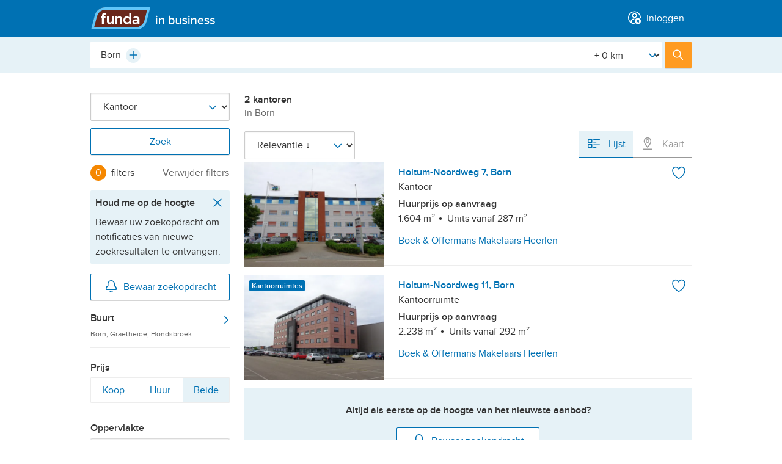

--- FILE ---
content_type: text/html; charset=utf-8
request_url: https://www.fundainbusiness.nl/kantoor/born/
body_size: 43593
content:
<!DOCTYPE html>


<html lang="nl">
<head prefix="og: http://ogp.me/ns#">
<!-- Didomi script start -->
<script type="text/javascript">
const pathname = window.location.pathname;
const skipConsentRoutes = ['/cookiebeleid/', '/privacybeleid/consument/', '/privacybeleid/makelaar/'];

const urlParams = new URLSearchParams(window.location.search);
const acceptCookiePolicy = urlParams.get('acceptCookiePolicy');

const normalizedPath = pathname.replace(/^\/en(\/|$)/, '/');

if (!acceptCookiePolicy) {
    const scriptIdDefault = 'e55671d2-c3ec-4ee2-a126-f60cb0a7fe01';
    const scriptIdConfig = 'ydnBrNxj';
    const locale = 'nl';
    window.didomiConfig = {
        user: { bots: { consentRequired: false } },
        languages: { enabled: [locale], default: locale },
        notice: { enable: !skipConsentRoutes.includes(normalizedPath) } // https://support.didomi.io/not-to-display-the-notice-in-a-page
    };
    window.gdprAppliesGlobally=false;(function(){function n(e){if(!window.frames[e]){if(document.body&&document.body.firstChild){var t=document.body;var r=document.createElement("iframe");r.style.display="none";r.name=e;r.title=e;t.insertBefore(r,t.firstChild)}else{setTimeout(function(){n(e)},5)}}}function e(r,i,o,c,s){function e(e,t,r,n){if(typeof r!=="function"){return}if(!window[i]){window[i]=[]}var a=false;if(s){a=s(e,n,r)}if(!a){window[i].push({command:e,version:t,callback:r,parameter:n})}}e.stub=true;e.stubVersion=2;function t(n){if(!window[r]||window[r].stub!==true){return}if(!n.data){return}var a=typeof n.data==="string";var e;try{e=a?JSON.parse(n.data):n.data}catch(t){return}if(e[o]){var i=e[o];window[r](i.command,i.version,function(e,t){var r={};r[c]={returnValue:e,success:t,callId:i.callId};n.source.postMessage(a?JSON.stringify(r):r,"*")},i.parameter)}}if(typeof window[r]!=="function"){window[r]=e;if(window.addEventListener){window.addEventListener("message",t,false)}else{window.attachEvent("onmessage",t)}}}e("__tcfapi","__tcfapiBuffer","__tcfapiCall","__tcfapiReturn");n("__tcfapiLocator");(function(e,t){var r=document.createElement("link");r.rel="preconnect";r.as="script";var n=document.createElement("link");n.rel="dns-prefetch";n.as="script";var a=document.createElement("link");a.rel="preload";a.as="script";var i=document.createElement("script");i.id="spcloader";i.type="text/javascript";i["async"]=true;i.charset="utf-8";var o="https://sdk.privacy-center.org/"+e+"/loader.js?target_type=notice&target="+t;r.href="https://sdk.privacy-center.org/";n.href="https://sdk.privacy-center.org/";a.href=o;i.src=o;var c=document.getElementsByTagName("script")[0];c.parentNode.insertBefore(r,c);c.parentNode.insertBefore(n,c);c.parentNode.insertBefore(a,c);
    c.parentNode.insertBefore(i,c)})(scriptIdDefault,scriptIdConfig)})();
}
</script>
<!-- Didomi script end -->






    <title>Kantoor Born | Zoek kantoren te koop en te huur [funda in business]</title>

<meta name="viewport" content="width=device-width, initial-scale=1">


<meta charset="utf-8">



    <meta name="description" content="Bekijk alle 2 kantoren te koop en te huur in Born. Bekijk foto&#39;s, plattegronden, filter het aanbod en vind direct de kantoren die u zoekt." />






<meta name="google" content="nositelinkssearchbox" />
<meta name="format-detection" content="telephone=no" />








<script type="text/javascript">
    var insertAdsByGoogle = function(){ var t=document.createElement("script"),e="https:"==document.location.protocol;t.src=(e?"https:":"http:")+"//securepubads.g.doubleclick.net/tag/js/gpt.js";var o=document.getElementsByTagName("script")[0];o.parentNode.insertBefore(t,o)};
    // to make sure that google ads are only loaded after the consent is available
    var loadDFPafterConsent = function() {
        var cnt = 0;
        var consentSetInterval = setInterval(function() {
            cnt += 1;
            // Bail if we have not gotten a consent response after 60 seconds.
            if (cnt === 600) clearInterval(consentSetInterval);
            if (typeof window.__tcfapi !== 'undefined') {
                // Check if window.__tcfapi has been set
                clearInterval(consentSetInterval);
                window.__tcfapi('addEventListener', 2, function(
                    tcData,
                    listenerSuccess
                ) {
                    if (listenerSuccess) {
                        if (
                            tcData.eventStatus === 'tcloaded' ||
                            tcData.eventStatus === 'useractioncomplete'
                        ) {
                            if (!tcData.gdprApplies) {
                                // GDPR DOES NOT APPLY
                                insertAdsByGoogle();
                                // console.log('No GDPR');
                            } else {
                                // GDPR DOES APPLY
                                // Purpose 1 refers to the storage and/or access of information on a device.
                                var hasDeviceStorageAndAccessConsent =
                                    tcData.purpose.consents[1] || false;
                                // Google Requires Consent for Purpose 1
                                if (hasDeviceStorageAndAccessConsent) {
                                    // GLOBAL VENDOR LIST - https://iabeurope.eu/vendor-list-tcf-v2-0/
                                    // CHECK FOR GOOGLE ADVERTISING PRODUCTS CONSENT. (IAB Vendor ID 755)
                                    var hasGoogleAdvertisingProductsConsent =
                                        tcData.vendor.consents[755] || false;
                                    // Check if the user gave Google Advertising Products consent (iab vendor 755)
                                    if (hasGoogleAdvertisingProductsConsent) {
                                        insertAdsByGoogle();
                                        // console.log('GDPR & Consent');
                                    }
                                } else {
                                    insertAdsByGoogle();
                                }
                            }
                        }
                    }
                });
            }
            cnt++;
        }, 100);
    };
    // Initialize DFP
    
</script>

    <script type="text/javascript">
        var googletag = googletag || {};
        googletag.cmd = googletag.cmd || [];
        (function() {
            loadDFPafterConsent();
        })();
    </script>



        <link rel="canonical" href="https://www.fundainbusiness.nl/kantoor/born/"/>

<link rel="dns-prefetch" href="https://assets.fstatic.nl" />
<link rel="dns-prefetch" href="https://cloud.funda.nl" />
<link rel="dns-prefetch" href="https://ads.pubmatic.com" />
<link rel="dns-prefetch" href="https://api.rlcdn.com/" />
<link rel="dns-prefetch" href="https://api.seg.funda.nl/" />
<link rel="dns-prefetch" href="https://cdn.floorplanner.com/" />
<link rel="dns-prefetch" href="https://cdn.optimizely.com/" />
<link rel="dns-prefetch" href="https://evs.seg.funda.nl" />
<link rel="dns-prefetch" href="https://cdnjs.cloudflare.com/" />
<link rel="dns-prefetch" href="https://cm.g.doubleclick.net" />
<link rel="dns-prefetch" href="https://dondraper.funda.io" />
<link rel="dns-prefetch" href="https://fastlane.rubiconproject.com" />
<link rel="dns-prefetch" href="https://gum.criteo.com/" />
<link rel="dns-prefetch" href="https://idsync.segment.com" />
<link rel="dns-prefetch" href="https://logx.optimizely.com/" />
<link rel="dns-prefetch" href="https://map0.funda.nl/" />
<link rel="dns-prefetch" href="https://map1.funda.nl/" />
<link rel="dns-prefetch" href="https://map2.funda.nl/" />
<link rel="dns-prefetch" href="https://map3.funda.nl/" />
<link rel="dns-prefetch" href="https://maps.googleapis.com" />
<link rel="dns-prefetch" href="https://maps.gstatic.com" />
<link rel="dns-prefetch" href="https://mts0.googleapis.com/" />
<link rel="dns-prefetch" href="https://mts1.googleapis.com/" />
<link rel="dns-prefetch" href="https://securepubads.g.doubleclick.net" />
<link rel="dns-prefetch" href="https://token.rubiconproject.com/" />
<link rel="dns-prefetch" href="https://www.google-analytics.com" />
<link rel="dns-prefetch" href="https://www.googletagmanager.com" />
<link rel="dns-prefetch" href="https://zb.funda.info" />
<link rel="dns-prefetch" href="https://www.funda-consument.nl.kpnis.nl" />
<link rel="dns-prefetch" href="https://sdk.privacy-center.org" />
<link rel="dns-prefetch" href="https://geolocation.onetrust.com" />


    <script>
        !function(e,s){"use strict";"querySelector"in s&&"addEventListener"in e&&(s.documentElement.className+=" js",function(e,t,n){{var i,o;"undefined"==typeof useCookie&&(!1===t&&(n=-1),i=n?((o=new Date).setTime(o.getTime()+24*n*60*60*1e3),"; expires="+o.toGMTString()):"",s.cookie=e+"="+t+i+"; path=/")}}("html-classes"," js"))}(window,window.document);
    </script>

<script>
    (function() {
        /*! grunt-grunticon Stylesheet Loader - v2.1.6 | https://github.com/filamentgroup/grunticon | (c) 2015 Scott Jehl, Filament Group, Inc. | MIT license. */
		(function(e){function n(n,t,o,a){"use strict";var i=e.document.createElement("link"),r=t||e.document.getElementsByTagName("script")[0],d=e.document.styleSheets;return i.rel="stylesheet",i.href=n,i.media="only x",a&&(i.onload=a),r.parentNode.insertBefore(i,r),i.onloadcssdefined=function(e){for(var t,o=0;d.length>o;o++)d[o].href&&d[o].href.indexOf(n)>-1&&(t=!0);t?e():setTimeout(function(){i.onloadcssdefined(e)})},i.onloadcssdefined(function(){i.media=o||"all"}),i}function t(e,n){e.onload=function(){e.onload=null,n&&n.call(e)},"isApplicationInstalled"in navigator&&"onloadcssdefined"in e&&e.onloadcssdefined(n)}var o=function(a,i){"use strict";if(a&&3===a.length){var r=e.Image,d=!(!document.createElementNS||!document.createElementNS("http://www.w3.org/2000/svg","svg").createSVGRect||!document.implementation.hasFeature("http://www.w3.org/TR/SVG11/feature#Image","1.1")||e.opera&&-1===navigator.userAgent.indexOf("Chrome")||-1!==navigator.userAgent.indexOf("Series40")),c=new r;c.onerror=function(){o.method="png",o.href=a[2],n(a[2])},c.onload=function(){var e=1===c.width&&1===c.height,r=a[e&&d?0:e?1:2];o.method=e&&d?"svg":e?"datapng":"png",o.href=r,t(n(r),i)},c.src="[data-uri]",document.documentElement.className+=" grunticon"}};o.loadCSS=n,o.onloadCSS=t,e.grunticon=o})(this);(function(e,n){"use strict";var t=n.document,o="grunticon:",r=function(e){if(t.attachEvent?"complete"===t.readyState:"loading"!==t.readyState)e();else{var n=!1;t.addEventListener("readystatechange",function(){n||(n=!0,e())},!1)}},a=function(e){return n.document.querySelector('link[href$="'+e+'"]')},i=function(e){var n,t,r,a,i,c,d={};if(n=e.sheet,!n)return d;t=n.cssRules?n.cssRules:n.rules;for(var s=0;t.length>s;s++)r=t[s].cssText,a=o+t[s].selectorText,i=r.split(");")[0].match(/US\-ASCII\,([^"']+)/),i&&i[1]&&(c=decodeURIComponent(i[1]),d[a]=c);return d},c=function(e){var n,r,a;r="data-grunticon-embed";for(var i in e){a=i.slice(o.length);try{n=t.querySelectorAll(a+"["+r+"]")}catch(c){continue}if(n.length)for(var d=0;n.length>d;d++)n[d].innerHTML=e[i],n[d].style.backgroundImage="none",n[d].removeAttribute(r)}return n},d=function(n){"svg"===e.method&&r(function(){c(i(a(e.href))),"function"==typeof n&&n()})};e.embedIcons=c,e.getCSS=a,e.getIcons=i,e.ready=r,e.svgLoadedCallback=d,e.embedSVG=d})(grunticon,this);(function(e,n){"use strict";var t=n.document,o=function(e,t){var o=new n.XMLHttpRequest;return"withCredentials"in o?o.open("GET",e,!0):n.XDomainRequest!==void 0&&(o=new n.XDomainRequest,o.open("GET",e)),t&&(o.onload=t),o.send(),o},r=function(n){"svg"===e.method&&e.ready(function(){o(e.href,function(){var o=t.createElement("style");o.innerHTML=this.responseText;var r=e.getCSS(e.href);r&&(r.parentNode.insertBefore(o,r),r.parentNode.removeChild(r),e.embedIcons(e.getIcons(o)),"function"==typeof n&&n())})})};e.ajaxGet=o,e.svgLoadedCORSCallback=r,e.embedSVGCors=r})(grunticon,this);
        
		grunticon(['https://assets.fstatic.nl/master-279384/assets/components/app-icons/icons.data.svg.css',
		           'https://assets.fstatic.nl/master-279384/assets/components/app-icons/icons.data.png.css',
                   'https://assets.fstatic.nl/master-279384/assets/components/app-icons/icons.fallback.css'], grunticon.svgLoadedCORSCallback);
    }());
</script>
<noscript>
    <link rel="stylesheet" href="https://assets.fstatic.nl/master-279384/assets/components/app-icons/icons.fallback.css">
</noscript>




<script data-test-gtm-script>
    // Fill GtmDataLayer with data
    gtmDataLayer = window.gtmDataLayer || [];
    gtmDataLayer.push({
            'userId' : '6c626d53-ac82-43ee-90e2-fe7c76737d8d',
            'isAnonymous' : 'true',
            'language' : 'nl',
            'pagetype' : 'searchresults',
            'allowPersonalisatie' : 'false',
            'allowAdvertenties' : 'false',
            'allowAnalytisch' : 'false',
            'allowFunctioneel' : 'false',
            'explicitAcceptOfCookies' : 'false',
            'isCookieModalClosed' : 'false',
    });

    // Initialize Google Tag Manager
    (function (w, d, s, l, i) {
        w[l] = w[l] || []; w[l].push({
            'gtm.start':
                new Date().getTime(), event: 'gtm.js'
        }); var f = d.getElementsByTagName(s)[0],
            j = d.createElement(s), dl = l != 'dataLayer' ? '&l=' + l : ''; j.async = true; j.src =
            '//www.googletagmanager.com/gtm.js?id=' + i + dl; f.parentNode.insertBefore(j, f);
    })(window, document, 'script', 'gtmDataLayer', 'GTM-WXVGK7');
</script>


    <script type="application/ld+json" data-tracking-global-properties>{"listing_offering_type":"kantoor","content_tags":["v1"],"site":"fundainbusiness","site_section":"listings","site_locale":"nl","channel":"web","page_type":"listing_results","logged_in":false,"full_path":"/kantoor/born/","full_url":"http://beta.fundainbusiness.nl/kantoor/born/","hashedemailsalted":"00000000-0000-0000-0000-000000000000"}</script>
    <script type="text/javascript" data-test-segment-script data-segment-script data-user-fundadesk data-user-fundadesk-url="https://www.fundadesk.nl/">
        
        !function(){var analytics=window.analytics=window.analytics||[];if(!analytics.initialize)if(analytics.invoked)window.console&&console.error&&console.error("Segment snippet included twice.");else{analytics.invoked=!0;analytics.methods=["trackSubmit","trackClick","trackLink","trackForm","pageview","identify","reset","group","track","ready","alias","debug","page","once","off","on","addSourceMiddleware","addIntegrationMiddleware","setAnonymousId","addDestinationMiddleware"];analytics.factory=function(e){return function(){var t=Array.prototype.slice.call(arguments);t.unshift(e);analytics.push(t);return analytics}};for(var e=0;e<analytics.methods.length;e++){var key=analytics.methods[e];analytics[key]=analytics.factory(key)}analytics.load=function(key,e){var t=document.createElement("script");t.type="text/javascript";t.async=!0;t.src="https://evs.seg.funda.nl/analytics.js/v1/"+key+"/analytics.min.js";var n=document.getElementsByTagName("script")[0];n.parentNode.insertBefore(t,n);analytics._loadOptions=e};analytics._writeKey="5rjjIGXRTZWv1wOki4MbXfJm1vhqYocq";analytics._cdn = "https://evs.seg.funda.nl";analytics.SNIPPET_VERSION="4.15.3";
        analytics.load("5rjjIGXRTZWv1wOki4MbXfJm1vhqYocq");
        analytics.ready(function() {
          window.dispatchEvent(new Event("analyticsLoaded"));
        });
        }}();
    </script>
        <script type="application/ld+json" data-user-anonymous>{"anonymousId":"6c626d53-ac82-43ee-90e2-fe7c76737d8d"}</script>


<link href="https://assets.fstatic.nl/master-279384/assets/tailwind.css" rel="stylesheet" type="text/css" /><link href="https://assets.fstatic.nl/master-279384/assets/index-fundainbusiness.css" rel="stylesheet" type="text/css" />
<link rel="preload" href="https://assets.fstatic.nl/master-279384/assets/components/app-fonts/proximanova-regular.woff2" as="font" type="font/woff2" crossorigin>
<link rel="preload" href="https://assets.fstatic.nl/master-279384/assets/components/app-fonts/proximanova-semibold.woff2" as="font" type="font/woff2" crossorigin>

<link rel="apple-touch-icon" sizes="180x180" href="https://assets.fstatic.nl/master-279384/assets/funda-in-business-apple-touch-icon.png">
<link rel="icon" type="image/png" href="https://assets.fstatic.nl/master-279384/assets/favicon-32x32.png" sizes="32x32">
<link rel="icon" type="image/png" href="https://assets.fstatic.nl/master-279384/assets/favicon-16x16.png" sizes="16x16">
<link rel="manifest" href="https://assets.fstatic.nl/master-279384/assets/manifest.fundainbusiness.json">
<link rel="shortcut icon" href="https://assets.fstatic.nl/master-279384/assets/favicon.ico">

<meta name="apple-mobile-web-app-title" content="in business">
<meta name="application-name" content="in business">
<meta name="msapplication-config" content="https://assets.fstatic.nl/master-279384/assets/browserconfig.xml">
<meta name="theme-color" content="#FFFFFF">


<meta property="fb:app_id" content="201092619940862">


<meta property="fb:pages" content="81616238153">

    
    
</head>
<body>
<noscript id="gtmDataLayerNoscript">
    <iframe src="//www.googletagmanager.com/ns.html?id=GTM-WXVGK7&userId=6c626d53-ac82-43ee-90e2-fe7c76737d8d&isAnonymous=true&language=nl&pagetype=searchresults&allowPersonalisatie=false&allowAdvertenties=false&allowAnalytisch=false&allowFunctioneel=false&explicitAcceptOfCookies=false&isCookieModalClosed=false"
                 height="0" width="0" style="display: none; visibility: hidden"></iframe>
</noscript>




<header role="banner"
    class="app-header is-not-logged-in fundainbusiness"
    data-test-header-not-logged-in data-app-header>
    <div class="container">
        <div id="app-header-title" class="a11y-sr-only">Hoofdmenu</div>

        <nav role="navigation" aria-labelledby="app-header-title"
             class="app-header-nav fd-flex fd-justify-content-between">
                <div class="flex items-center">
                        <ul class="app-header__menu fd-m-none flex md:hidden">
                        </ul>
                        <a class="logo" rel="home" href="/">
                            <img width="101" height="36" alt="Funda in business"
                                 src="https://assets.fstatic.nl/master-279384/assets/components/logo/fundainbusiness-logo.svg">
                        </a>

                </div>
                    <ul class="app-header__menu fd-flex fd-m-none ">
                        



<li class="app-header__menu--inloggen" data-app-header-menu="inloggen" data-navigation-login>
        <a  href="https://www.fundainbusiness.nl/mijn/login/?ReturnUrl=%2Fkantoor%2Fborn%2F"
            class="app-header__link"
            data-track-click="Header Menu Clicked" 
            data-track-props="{&quot;navigation_trigger&quot;:&quot;log_in&quot;,&quot;menu_category&quot;:&quot;account&quot;}"
        >
                <span data-vue-container class="flex md:inline"><icon-avatar-cross class="flex md:mr-1 -mt-1 md:inline"></icon-@(Model.Item.Icon)></span>
            <span class="anchor-text">Inloggen</span>
        </a>


    <div id="app-header__inloggen" class="app-header__submenu--account app-header__submenu md:rounded" data-app-header-submenu>
        <p class="h3 app-header__dialog-title app-header--show-mobile data-hj-suppress">
            <span data-vue-container><icon-avatar-cross class="mr-1 -mt-1"></icon-@(Model.Item.Icon)></span>Inloggen        </p>
        <button class="app-header--show-mobile app-header__close-dialog" data-app-header-menu-close>
            <span class="button-text">Sluiten</span>
            <span class="icon icon-close-grey" data-grunticon-embed></span>
        </button>

    </div>
</li>
                    </ul>
        </nav>
    </div>
</header>


<div data-vue-container>
    <app-profile-complete-form></app-profile-complete-form>
</div>

<script type="application/json" data-i18n>
    {
    "EmailOptIn": "Houd mij per e-mail op de hoogte van nieuws, tips en inspiratie van funda",
    "ProfileCompleteForm_Title": "Aanhef",
    "ProfileCompleteForm_Title_Mr": "Dhr.",
    "ProfileCompleteForm_Title_Mrs": "Mevr.",
    "ProfileCompleteForm_Title_Other": "Anders",
    "ProfileCompleteForm_Firstname": "Voornaam",
    "ProfileCompleteForm_Lastname": "Achternaam",
    "ProfileCompleteForm_PhoneNumber": "Telefoonnummer",
    "ProfileCompleteForm_PostalCode": "Huidige postcode",
    "ProfileCompleteForm_CurrentSituation": "Je huidige woonsituatie",
    "ProfileCompleteForm_CurrentSituationOwnHouse": "Ik heb een koopwoning",
    "ProfileCompleteForm_CurrentSituationRentHouse": "Ik huur een woning",
    "ProfileCompleteForm_CurrentSituationOther": "Anders",
    "ProfileCompleteForm_DesiredSituation": "Je bent op zoek naar...",
    "ProfileCompleteForm_DesiredSituationBuyHouse": "Een koopwoning",
    "ProfileCompleteForm_DesiredSituationRentHouse": "Een huurwoning",
    "ProfileCompleteForm_DesiredSituationOther": "Anders",
    "ProfileCompleteForm_AgeGroup": "Je geboortejaar",
    "ProfileCompleteForm_HouseholdIncome": "Jaarlijks bruto huishoudensinkomen",
    "ProfileCompleteForm_HouseholdIncomeLessThan35000": "Onder de 35.000 euro",
    "ProfileCompleteForm_HouseholdIncomeFrom35000To55000": "35.000 - 55.000 euro",
    "ProfileCompleteForm_HouseholdIncomeFrom55000To85000": "55.000 - 85.000 euro",
    "ProfileCompleteForm_HouseholdIncomeMoreThan85000": "85.000 of meer",
    "Select": "Maak een keuze",
    "Complete": "Voltooien",
    "Next": "Volgende",
    "Previous": "Vorige",
    "Complete_your_profile": "Profiel aanvullen",
    "Complete_your_profile_later": "Misschien later",
    "PreferNotToSay":"Zeg ik liever niet",

    "profile_flow_welkon": "Welkom terug!",
    "ProfileCompleteForm_Screen_0": "Alleen nog even je profiel aanvullen?",
    "ProfileCompleteForm_Screen_0_1": "We gebruiken deze informatie om je ervaring op funda te verbeteren. We gaan zorgvuldig om met je gegevens.",
    "ProfileCompleteForm_Screen_1": "Deze informatie heb je al eerder ingevuld. Klopt dit? Dan hoef je het alleen nog te controleren.",
    "ProfileCompleteForm_Screen_2": "Kan je wat meer vertellen over je huidige woonsituatie en waar je naar op zoek bent?",
    "ProfileCompleteForm_Screen_3": "Zo kunnen we je advertenties laten zien die voor jou relevant zijn.",
    "ProfileCompleteForm_Screen_4": "Bedankt voor je hulp. We leren je graag als zoeker of verkoper steeds wat beter kennen.",


    "Header_h1_screen_1": "Contactgegevens",
    "Header_h1_screen_2": "Woonwensen",
    "Header_h1_screen_3": "Extra informatie",
    "Header_h1_screen_4": "We hebben je antwoorden veilig opgeslagen",

    "Header_h3_screen_1": "Hiermee heb je je gegevens bij de hand als je contact opneemt met een makelaar. En ze kunnen je persoonlijk aanspreken - net als wij.",
    "Header_h3_screen_2": "Zo kunnen we je nog beter van dienst zijn.",
    "Header_h3_screen_3": "Zo kunnen we je advertenties laten zien die voor jou relevant zijn.",
    "Header_h3_screen_4": "Dankzij jou kunnen we funda blijven verbeteren. Je kunt je antwoorden altijd aanpassen op je profielpagina.",


    "question_screen_1_salutation": "Aanhef",
    "question_screen_1_firstName": "Voornaam",
    "question_screen_1_lastName": "Achternaam",
    "question_screen_1_phoneNumber": "Telefoonnummer",


    "question_screen_2_postcode": "Je huidige postcode",
    "question_screen_2_livingSituation": "Je huidige woonsituatie",
    "question_screen_2_lookingFor": "Je bent op zoek naar...",


    "question_screen_3_birthday": "Je geboortejaar",
    "question_screen_3_income": "Jaarlijks bruto huishoudensinkomen",
    "profile_page_link": "profielpagina.",
    "profile_page_text": "Dankzij jou kunnen we funda blijven verbeteren. Je kunt je antwoorden altijd aanpassen op je",
    "cookie_text": "We gaan zorgvuldig om met je gegevens. Lees meer in ons",
    "cookie_link": "privacybeleid.",

    "phone_validation_message": "Dit telefoonnummer lijkt niet te kloppen",
    "zip_code_validation_message": "Deze postcode is niet geldig",

    "name_validation_message": "Niet meer dan 250 karakters",
    "form_end_goto_funda": "Ga door naar funda",
    "year_validation_message": "Controleer je geboortejaar.",
    "mim_age_message": "Minimumleeftijd is 18 jaar."


    }
</script>
    <main id="content" role="main">
        

<dialog data-component="dialog"
        data-dialog="user-form"
        data-isuserloggedinurl=/mijn/account/isuserloggedin/>
    <div class="dialog-container">
        <div class="dialog-content">
            <button class="dialog-close-button" data-dialog-close>
                <span class="button-text">Sluiten</span>
                <span class="icon icon-close" data-grunticon-embed></span>
            </button>
            <div data-dialog-body></div>
<div class="app-spinner" data-dialog-spinner>
    <svg class="svg-circular" viewBox="0 0 48 48">
        <circle class="path"
                cx="24"
                cy="24"
                r="20"
                fill="none"
                stroke-width="3"
                stroke-dasharray="89,200"
                stroke-dashoffset="-124" />
    </svg>
    <img class="gif-circular" src="https://assets.fstatic.nl/master-279384/assets/components/app-spinner/spinner.gif" />
</div>
        </div>
    </div>
</dialog>




<dialog data-component="dialog"
        data-dialog="save-search-form"
        data-isuserloggedinurl=/mijn/account/isuserloggedin/>
    <div class="dialog-container">
        <div class="dialog-content">
            <button class="dialog-close-button" data-dialog-close>
                <span class="button-text">Sluiten</span>
                <span class="icon icon-close" data-grunticon-embed></span>
            </button>
            <div data-dialog-body></div>
<div class="app-spinner" data-dialog-spinner>
    <svg class="svg-circular" viewBox="0 0 48 48">
        <circle class="path"
                cx="24"
                cy="24"
                r="20"
                fill="none"
                stroke-width="3"
                stroke-dasharray="89,200"
                stroke-dashoffset="-124" />
    </svg>
    <img class="gif-circular" src="https://assets.fstatic.nl/master-279384/assets/components/app-spinner/spinner.gif" />
</div>
        </div>
    </div>
</dialog>

<form method="POST" class="search results-has-advertisement" data-search-results data-instant-search
    data-page-viewed="Listing Results Viewed" novalidate>
    <input type="hidden" name="previousState" value="eyJhdXRvY29tcGxldGUtaWRlbnRpZmllciI6ImJvcm4iLCJmaWx0ZXJfbG9jYXRpb24iOiJCb3JuIiwiZmlsdGVyX1dpamtOYWFtIjoiYWN0aXZlIn0="
        data-instant-search-output="previousState" />

    <div class="search-header">
        <div class="search-header-top">
            <div class="search-header-top-inner">
    <fieldset data-search-header-selector class="search-header-fieldset-location has-radius ">
        <legend class="a11y-sr-only">Plaats, buurt, adres, etc.</legend>
        <div class="autocomplete"
     data-autocomplete
     data-thousand-separator="."
      data-autocomplete-is-async 

     data-autocomplete-context="search-searchresults"

     data-track-component-selector="input[name=searchType]:checked"
     data-track-component-value="area"
     data-search-results-handle="location">

    <input type="hidden" data-autocomplete-url data-partial-page-update-output="autocompleteUrl" value="https://zb.funda.info/suggest/?query={queryPlaceholder}&amp;max=7&amp;type=kantoor&amp;areatype=&amp;currentIdentifiers={identifierPlaceholder}&amp;timestamp="/>
    <input type="hidden" data-autocomplete-alt-url data-partial-page-update-output="autocompleteAltUrl" value="https://zb.funda.info/suggest/alternatives/?query={queryPlaceholder}&amp;max=7&amp;type=kantoor&amp;areatype=&amp;currentIdentifiers={identifierPlaceholder}&amp;timestamp=" />

    <input type="search" name="filter_location"
           id="autocomplete-input"
           autocomplete="off"
           autocorrect="off"
           autocapitalize="off"
           spellcheck="false"
           role="combobox"
           aria-expanded="true"
           aria-autocomplete="list"
           aria-owns="autocomplete-list"
           class="autocomplete-input fd-input"
           data-autocomplete-input
           data-autocomplete-minlength="2"
           value="Born"
           placeholder="Plaats, buurt, adres, etc."
           data-autocomplete-niveau-id=""
           data-autocomplete-parent-id=""
           data-instant-search-output="zoekboxTextValue">

    <button type="button" class="autocomplete-clear fd-m-right-none" data-autocomplete-clear>
        <span class="icon-delete-small-greyDark" data-grunticon-embed></span>
        <span class="a11y-sr-only">Wissen</span>
    </button>

    <button type="button"
        class="autocomplete-plus is-hidden"
        tabindex="-1"
        id="plus-test"
        data-autocomplete-plus>
        <span class="icon-plus-blue" data-grunticon-embed></span>
        <span class="a11y-sr-only">Plus</span>
    </button>

    <div class="autocomplete-plus-button-hidden" data-autocomplete-hidden-div-plus-icon></div>

    <input type="hidden" name="autocomplete-identifier" data-instant-search-output="zoekboxHiddenValue" data-autocomplete-output value="born" autocomplete="off">

    <div data-autocomplete-suggestions
         class="autocomplete-list-outer">
         <span class="autocomplete__notification--suggestion fd-m-none fd-p-right fd-p-left fd-p-top-xs fd-p-bottom-xs fd-color-neutral-50">
            <p class="fd-m-none">
                <span class="icon icon-not-found-house-grey fd-icon--xl fd-m-right-xs"></span>Bedoel je misschien...
            </p>
        </span>
        <span class="autocomplete__notification--error fd-flex fd-m-none fd-p-right fd-p-left fd-p-top-xs fd-p-bottom-xs fd-color-neutral-50">
            <span class="fd-m-none fd-flex">
                <span class="icon icon-not-found-house-grey fd-icon--xl fd-m-right-xs"></span>
                <p class="fd-m-none">Geen resultaten, probeer wat anders...</p>
            </span>
        </span>

        <ul role="listbox" id="autocomplete-list" class="autocomplete-list fd-border-top-remove" data-autocomplete-list>
            <script type="template/html" data-autocomplete-item-template>
                <li role="option"
                    id="{id}"
                    data-autocomplete-list-item
                    data-autocomplete-identifier="{identifier}"
                    data-autocomplete-parent-id="{parentId}"
                    data-autocomplete-niveau-id="{niveauId}"
                    data-autocomplete-display-value="{displayValue}"
                    class="fd-flex fd-align-items-center fd-border-top-neutral-20">
                    <div class="autocomplete-list-suggestion-icon fd-align-items-center fd-p-left fd-p-right-xs fd-icon fd-flex fd-align-items-center">
                        <span class="icon icon-location-pin-blue fd-icon--xl"></span>
                    </div>
                    <span class="autocomplete-match">
                        <span data-autocomplete-match>{label}</span>
                        <span class="autocomplete-description">{description}</span>
                    </span>

                    <div class="autocomplete-count">{count}</div>
                </li>
            </script>
        </ul>
    </div>
</div>
<div class="radius-filter custom-select" data-input-radius>
    <label for="Straal" class="a11y-sr-only">[Straal]</label>
    <select name="filter_Straal" id="Straal"  autocomplete="off">
            <option selected value="0">+ 0 km</option>
            <option  value="1">+ 1 km</option>
            <option  value="2">+ 2 km</option>
            <option  value="5">+ 5 km</option>
            <option  value="10">+ 10 km</option>
            <option  value="15">+ 15 km</option>
            <option  value="30">+ 30 km</option>
            <option  value="50">+ 50 km</option>
            <option  value="100">+ 100 km</option>
    </select>
    <span class="icon-arrow-down-blue custom-select-icon" data-grunticon-embed></span>
</div>    </fieldset>
                <button type="submit" class="search-header-submit button-primary">
                    <span class="icon-search-white"></span>
                    <span class="search-header-submit-label">Zoek</span>
                </button>
            </div>
        </div>
    


                

</div>


        <input type="hidden" name="filter_ZoekType" value="kantoor" />

        <div class="saved-search__notification--desktop fd-m-bottom-xl" data-save-search-notification>
            

<div class="notification notification-closable notification-success is-hidden" data-notification>
    <div class="notification-content">
        <div class="notification-body">
                <div class="notification-icons">
                    <span class="icon-success-green"></span>
                </div>
         
            <p data-text-container>Uw zoekopdracht is bewaard. Onder 'Account' vindt u het <a href="/mijn/nieuw/?Context=System.Web.HttpContextWrapper&amp;Request=System.Web.HttpRequestWrapper&amp;Response=System.Web.HttpResponseWrapper&amp;HasContext=True&amp;OnWWWSubDomain=True">nieuwe aanbod</a>.</p>
            
                <div class="notification-buttons">
                    <button class="notification-close" data-notification-close  
                            
                    >
                        <span class="a11y-sr-only">Sluiten</span>
                        <span class="icon-close-greyDark" data-grunticon-embed></span>
                    </button>
                </div>
        </div>
    </div>
</div>
            

<div class="notification notification-closable notification-error is-hidden" data-notification>
    <div class="notification-content">
        <div class="notification-body">
                <div class="notification-icons">
                    <span class="icon-error-red"></span>
                </div>
         
            <p data-text-container>Helaas is er iets fout gegaan. De laatste wijzingen in uw zoekopdracht zijn niet opgeslagen. Probeer het later nogmaals.</p>
            
                <div class="notification-buttons">
                    <button class="notification-close" data-notification-close  
                            
                    >
                        <span class="a11y-sr-only">Sluiten</span>
                        <span class="icon-close-greyDark" data-grunticon-embed></span>
                    </button>
                </div>
        </div>
    </div>
</div>
        </div>

    <div class="container search-main">

        <div class="search-sidebar fd-flex fd-flex-row fd-flex-wrap" id="filters" data-component="search-sidebar" data-search-sidebar>
    <div class="mobile-search-sidebar-header fd-flex fd-align-items-center fd-bg-secondary-10 fd-p-horizontal">
    <h3 class="fd-m-none fd-m-top fd-m-bottom fd-flex-inline">Filters</h3>
    <button class="button-tertiary close-search-sidebar" type="button" data-sidebar-handle>
        <span class="icon-close-blue" data-grunticon-embed></span>
    </button>
</div>

    <div class="saved-search__notification--mobile" data-save-search-notification>
        

<div class="notification notification-closable notification-success is-hidden" data-notification>
    <div class="notification-content">
        <div class="notification-body">
                <div class="notification-icons">
                    <span class="icon-success-green"></span>
                </div>
         
            <p data-text-container>Uw zoekopdracht is bewaard. Onder 'Account' vindt u het <a href="/mijn/nieuw/?Context=System.Web.HttpContextWrapper&amp;Request=System.Web.HttpRequestWrapper&amp;Response=System.Web.HttpResponseWrapper&amp;HasContext=True&amp;OnWWWSubDomain=True">nieuwe aanbod</a>.</p>
            
                <div class="notification-buttons">
                    <button class="notification-close" data-notification-close  
                            
                    >
                        <span class="a11y-sr-only">Sluiten</span>
                        <span class="icon-close-greyDark" data-grunticon-embed></span>
                    </button>
                </div>
        </div>
    </div>
</div>
        

<div class="notification notification-closable notification-error is-hidden" data-notification>
    <div class="notification-content">
        <div class="notification-body">
                <div class="notification-icons">
                    <span class="icon-error-red"></span>
                </div>
         
            <p data-text-container>Helaas is er iets fout gegaan. De laatste wijzingen in uw zoekopdracht zijn niet opgeslagen. Probeer het later nogmaals.</p>
            
                <div class="notification-buttons">
                    <button class="notification-close" data-notification-close  
                            
                    >
                        <span class="a11y-sr-only">Sluiten</span>
                        <span class="icon-close-greyDark" data-grunticon-embed></span>
                    </button>
                </div>
        </div>
    </div>
</div>
    </div>

    <input type="hidden" name="filter_ZoekType" value="kantoor" />


<div class="fd-container-full fd-p-horizontal fd-p-top fd-p-bottom-xs fd-p-horizontal-none--bp-l fd-p-top-none--bp-l fd-p-bottom--bp-l" data-vue-container>
    <app-object-type-filter />
</div>
<script type="application/json" data-i18n>
    {
    "AlleBedrijfsaanbod": "Alle bedrijfsaanbod",
    "Kantoor": "Kantoor",
    "Bedrijfshal": "Bedrijfshal",
    "Winkel": "Winkel",
    "Horeca": "Horeca",
    "AgrarischBedrijf": "Agrarisch bedrijf",
    "AgrarischeGrond": "Agrarische grond",
    "Bouwgrond": "Bouwgrond",
    "Garagebox": "Garagebox",
    "Praktijkruimte": "Praktijkruimte",
    "ToerismeDagrecreatie": "Toerisme &amp; dagrecreatie",
    "Sport": "Sportinstelling",
    "Cultureel": "Culturele instelling",
    "Religieus": "Religieuze instelling",
    "Onderwijs": "Onderwijsinstelling",
    "VerhardBuitenterrein": "Verhard buitenterrein",
    "Zorg": "Zorginstelling",
    "AlleBeleggingen": "Alle beleggingen",
    "Grond": "Grond",
    "MaatschappelijkVastgoed": "Maatschappelijk vastgoed",
    "Overig": "Overig",
    "Woonruimte": "Woonruimte",
    "Zoek": "Zoek"
    }
</script>

<div class="filter-reset fd-flex fd-align-items-center fd-p-horizontal fd-p-none--bp-l">
    <div class="filter-count"
     data-filter-count
     data-component="filter-count"
     data-resettable>
    <span class="filter-count__number fd-bg-primary-60 fd-display-inline-block fd-m-right-2xs fd-text--center fd-color-white"
          data-filter-count-number
          data-test-filter-count-number>0</span>
        <span data-filter-count-label
              data-filter-count-label-one="filter"
              data-filter-count-label-multiple="filters">filters</span>
        </div>
    <button class="filter-reset__button fd-p-none button-tertiary" data-test-filter-reset-button data-filter-reset disabled>
        Verwijder filters
    </button>
</div>

    <div class="save-search-tooltip fd-bg-secondary-10 fd-p-xs is-hidden" data-save-search-tooltip>
        <div>
            <strong>Houd me op de hoogte</strong>

            <button type="button" data-save-search-tooltip-close class="fd-m-none fd-p-none">
                <span class="icon icon-close-blue" data-grunticon-embed></span>
            </button>
            </div>
        <p class="fd-m-none ">Bewaar uw zoekopdracht om notificaties van nieuwe zoekresultaten te ontvangen.</p>
    </div>


<div class="applied-filters" data-applied-filters>
    <legend class="a11y-sr-only">Actieve filters</legend>
    <div class="applied-filter-list" data-applied-filter-list></div>

    <script type="template/html" data-applied-filter-template>
        <button class="button-applied-filter"
                data-applied-filter-group-id="{filterGroupId}"
                data-applied-filter-group-name="{filterGroupName}"
                data-remove-applied-filter
                data-test-applied-filter
        >
            <span class="icon-close-blue" data-grunticon-embed>
                <svg xmlns="http://www.w3.org/2000/svg" xlink="http://www.w3.org/1999/xlink" viewBox="0 0 48 48"><symbol id="e" viewBox="0 -48 48 48" fill="#3888C5"><path fill="none" d="M0 0v-48h48V0z"></path></symbol><symbol id="f" viewBox="-0.0002 -48 48.0002 48.0002" fill="#3888C5"><defs fill="#3888C5"><path id="a" d="M48-48H0V0h48z" fill="#3888C5"></path></defs><clipPath id="b" fill="#3888C5"><use href="#a" overflow="visible" fill="#3888C5"></use><g clip-path="url(#b)" fill="#3888C5"><g fill="none" stroke="#3888C5" stroke-width=".25" stroke-miterlimit="10"><path d="M2-48V0M4-48V0M6-48V0M8-48V0M10-48V0M12-48V0M14-48V0M16-48V0M18-48V0M20-48V0M22-48V0M24-48V0M26-48V0M28-48V0M30-48V0M32-48V0M34-48V0M36-48V0M38-48V0M40-48V0M42-48V0M44-48V0M46-48V0" fill="#3888C5"></path></g><g fill="none" stroke="#3888C5" stroke-width=".25" stroke-miterlimit="10"><path d="M0-2h48M0-4h48M0-6h48M0-8h48M0-10h48M0-12h48M0-14h48M0-16h48M0-18h48M0-20h48M0-22h48M0-24h48M0-26h48M0-28h48M0-30h48M0-32h48M0-34h48M0-36h48M0-38h48M0-40h48M0-42h48M0-44h48M0-46h48" fill="#3888C5"></path></g><path d="M47.75-.25v-47.5H.25v47.5h47.5M48 0H0v-48h48V0z" fill="#3888C5"></path></g></clipPath></symbol><symbol id="g" viewBox="-0.0002 -48.0001 48.0002 48.0001" fill="#3888C5"><g opacity=".4" fill="#3888C5"><defs fill="#3888C5"><path id="c" opacity=".4" d="M0-48V0h48v-48z" fill="#3888C5"></path></defs><clipPath id="d" fill="#3888C5"><use href="#c" overflow="visible" fill="#3888C5"></use><path clip-path="url(#d)" fill="none" stroke="#3888C5" stroke-width=".25" stroke-miterlimit="10" d="M24 0v-48M48-24H0M48-16H0M48-32H0M32-48V0M16-48V0M47.75-.25L.25-47.75M.25-.25l47.5-47.5M24-14c-5.522 0-10-4.477-10-10 0-5.522 4.478-10 10-10 5.523 0 10 4.478 10 10 0 5.523-4.477 10-10 10z"></path><path d="M24-4C12.946-4 4-12.947 4-24s8.946-20 20-20c11.053 0 20 8.947 20 20S35.052-4 24-4z" clip-path="url(#d)" fill="none" stroke="#3888C5" stroke-width=".25" stroke-miterlimit="10"></path><path d="M40-42H8c-1.1 0-2 .9-2 2v32c0 1.1.9 2 2 2h32c1.1 0 2-.9 2-2v-32c0-1.1-.9-2-2-2z" clip-path="url(#d)" fill="none" stroke="#3888C5" stroke-width=".25" stroke-miterlimit="10"></path><path d="M38-44H10c-1.1 0-2 .9-2 2v36c0 1.1.9 2 2 2h28c1.1 0 2-.9 2-2v-36c0-1.1-.9-2-2-2z" clip-path="url(#d)" fill="none" stroke="#3888C5" stroke-width=".25" stroke-miterlimit="10"></path><g clip-path="url(#d)" fill="#3888C5"><path d="M47.75-.25v-47.5H.25v47.5h47.5M48 0H0v-48h48V0z" fill="#3888C5"></path></g><path d="M42-40H6c-1.1 0-2 .9-2 2v28c0 1.1.9 2 2 2h36c1.1 0 2-.9 2-2v-28c0-1.1-.9-2-2-2z" clip-path="url(#d)" fill="none" stroke="#3888C5" stroke-width=".25" stroke-miterlimit="10"></path></clipPath></g></symbol><path d="M26.122 24l10.606-10.607a1.505 1.505 0 0 0 0-2.12 1.504 1.504 0 0 0-2.121 0L24 21.878 13.394 11.272c-.583-.583-1.538-.583-2.121 0s-.584 1.538 0 2.121L21.879 24 11.272 34.607c-.583.583-.583 1.538 0 2.12s1.539.584 2.122 0L24 26.122l10.607 10.607a1.504 1.504 0 0 0 2.121 0 1.505 1.505 0 0 0 0-2.121L26.122 24z" fill="#3888C5"></path></svg>
            </span><span class="a11y-sr-only">Verwijder</span>
            {combinedFilterName}
        </button>
    </script>
</div>




<div class="save-search-button fd-p-horizontal fd-p-top-xs  fd-p-bottom fd-p-none--bp-l fd-p-top-xs--bp-l fd-p-bottom--bp-l " data-save-search-container="dialog">
    <button data-save-search-handle="dialog"
            class="fd-btn fd-btn--secondary fd-btn--block"
            data-save-search-url="/mijn/savedsearch/?currentUrl=%2fkantoor%2fborn%2f"
            data-save-search-dialog-endpoint="/mijn/savedsearch/"
            data-is-user-logged-in="false"
            data-login-url="https://www.fundainbusiness.nl/mijn/login/?ReturnUrl=%2Fkantoor%2Fborn%2F"
            data-should-trigger-save-button-dialog="false"
            data-track-click="Save Search Clicked">
        <span class="fd-btn__icon">
            <span class="icon-alert-blue" data-grunticon-embed></span>
        </span>
        Bewaar zoekopdracht
    </button>
    <div class="save-search-container" data-save-search="dialog"></div>
</div>


<div class="search-sidebar-filters">


    <div data-instant-search-output="wijkNaamFilter" class="dynamic-filter">
<div class="filter-flyout"
     
     data-filter-visibility-target=WijkNaam
     data-dynamic-filter
     data-resettable
     data-unique="Buurt"
     data-filter-flyout>
        <button type="button" class="filter-flyout-button-open button-tertiary leading-normal filter-flyout-button-open-with-preview" data-filter-open-flyout data-has-preview-filter>
            Buurt
            <span class="icon-open-flyout icon-arrow-right-blue absolute top-0 right-0 mr-0" data-grunticon-embed></span>
            <p class="filter-flyout-preview-options mt-2 mb-0" data-filter-flyout-preview-options>Born, Graetheide, Hondsbroek</p>
        </button>

    <div class="filter-flyout-panel"
         data-filter-flyout-panel>
        <span class="icon-close-flyout icon-close-blue" data-filter-close-flyout data-grunticon-embed>
            <span class="a11y-kb-only">Sluiten</span>
        </span>
        <div class="filter-flyout-backdrop" data-filter-flyout-backdrop></div>


<fieldset class="filter-flyout-fieldset">
    <legend>Buurt</legend>

        <input type="hidden" name="filter_WijkNaam" value="active" />

        <ul class="filter-flyout-options" >

                <li class="filter-flyout-option
                    has-no-results"
                    data-filter-flyout-option-label="Born"
                    >
                    <input type="checkbox"
                           class="custom-checkbox"
                           id="WijkNaam-born/born"
                           name="filter_WijkNaam"
                           value="born/born"
                           data-filter-group-id="WijkNaam"
                           data-filter-group-name="Buurt"
                           data-instant-search-handle
                           
                           data-flyout-item
                           
                           >
                    <label class="label-text filter-flyout-option-label" for="WijkNaam-born/born"> Born </label>
                    <span class="filter-flyout-option-count" data-instant-search-count="WijkNaam-born/born">
                        0
                        <span class="a11y-sr-only">Resultaten</span>
                    </span>
                </li>
                <li class="filter-flyout-option
                    has-no-results"
                    data-filter-flyout-option-label="Graetheide"
                    >
                    <input type="checkbox"
                           class="custom-checkbox"
                           id="WijkNaam-born/graetheide"
                           name="filter_WijkNaam"
                           value="born/graetheide"
                           data-filter-group-id="WijkNaam"
                           data-filter-group-name="Buurt"
                           data-instant-search-handle
                           
                           data-flyout-item
                           
                           >
                    <label class="label-text filter-flyout-option-label" for="WijkNaam-born/graetheide"> Graetheide </label>
                    <span class="filter-flyout-option-count" data-instant-search-count="WijkNaam-born/graetheide">
                        0
                        <span class="a11y-sr-only">Resultaten</span>
                    </span>
                </li>
                <li class="filter-flyout-option
                    has-no-results"
                    data-filter-flyout-option-label="Hondsbroek"
                    >
                    <input type="checkbox"
                           class="custom-checkbox"
                           id="WijkNaam-born/hondsbroek"
                           name="filter_WijkNaam"
                           value="born/hondsbroek"
                           data-filter-group-id="WijkNaam"
                           data-filter-group-name="Buurt"
                           data-instant-search-handle
                           
                           data-flyout-item
                           
                           >
                    <label class="label-text filter-flyout-option-label" for="WijkNaam-born/hondsbroek"> Hondsbroek </label>
                    <span class="filter-flyout-option-count" data-instant-search-count="WijkNaam-born/hondsbroek">
                        0
                        <span class="a11y-sr-only">Resultaten</span>
                    </span>
                </li>
                <li class="filter-flyout-option"
                    data-filter-flyout-option-label="Industriegebied"
                    >
                    <input type="checkbox"
                           class="custom-checkbox"
                           id="WijkNaam-born/industriegebied"
                           name="filter_WijkNaam"
                           value="born/industriegebied"
                           data-filter-group-id="WijkNaam"
                           data-filter-group-name="Buurt"
                           data-instant-search-handle
                           
                           data-flyout-item
                           
                           >
                    <label class="label-text filter-flyout-option-label" for="WijkNaam-born/industriegebied"> Industriegebied </label>
                    <span class="filter-flyout-option-count" data-instant-search-count="WijkNaam-born/industriegebied">
                        2
                        <span class="a11y-sr-only">Resultaten</span>
                    </span>
                </li>
                <li class="filter-flyout-option
                    has-no-results"
                    data-filter-flyout-option-label="Obbicht"
                    >
                    <input type="checkbox"
                           class="custom-checkbox"
                           id="WijkNaam-born/obbicht"
                           name="filter_WijkNaam"
                           value="born/obbicht"
                           data-filter-group-id="WijkNaam"
                           data-filter-group-name="Buurt"
                           data-instant-search-handle
                           
                           data-flyout-item
                           
                           >
                    <label class="label-text filter-flyout-option-label" for="WijkNaam-born/obbicht"> Obbicht </label>
                    <span class="filter-flyout-option-count" data-instant-search-count="WijkNaam-born/obbicht">
                        0
                        <span class="a11y-sr-only">Resultaten</span>
                    </span>
                </li>
                <li class="filter-flyout-option
                    has-no-results"
                    data-filter-flyout-option-label="Omgeving Limbrichterbos-Wolfrath"
                    >
                    <input type="checkbox"
                           class="custom-checkbox"
                           id="WijkNaam-born/omgeving-limbrichterbos-wolfrath"
                           name="filter_WijkNaam"
                           value="born/omgeving-limbrichterbos-wolfrath"
                           data-filter-group-id="WijkNaam"
                           data-filter-group-name="Buurt"
                           data-instant-search-handle
                           
                           data-flyout-item
                           
                           >
                    <label class="label-text filter-flyout-option-label" for="WijkNaam-born/omgeving-limbrichterbos-wolfrath"> Omgeving Limbrichterbos-Wolfrath </label>
                    <span class="filter-flyout-option-count" data-instant-search-count="WijkNaam-born/omgeving-limbrichterbos-wolfrath">
                        0
                        <span class="a11y-sr-only">Resultaten</span>
                    </span>
                </li>
        </ul>
</fieldset>    </div>

    <ul class="filter-flyout-selected-options" data-flyout-selected-options></ul>
    <script type="template/html" data-filter-flyout-selected-option-template>
        <li data-flyout-selected-option data-filter-id="<%- id %>" data-filter-group-id="<%- groupId %>">
            <label class="filter-flyout-selected-option button-tertiary" title="<%- label %>">
                <span class="icon-close-blue" data-grunticon-embed>
                    <svg xmlns="http://www.w3.org/2000/svg" xlink="http://www.w3.org/1999/xlink" viewBox="0 0 48 48"><symbol id="e" viewBox="0 -48 48 48" fill="#3888C5"><path fill="none" d="M0 0v-48h48V0z"></path></symbol><symbol id="f" viewBox="-0.0002 -48 48.0002 48.0002" fill="#3888C5"><defs fill="#3888C5"><path id="a" d="M48-48H0V0h48z" fill="#3888C5"></path></defs><clipPath id="b" fill="#3888C5"><use href="#a" overflow="visible" fill="#3888C5"></use><g clip-path="url(#b)" fill="#3888C5"><g fill="none" stroke="#3888C5" stroke-width=".25" stroke-miterlimit="10"><path d="M2-48V0M4-48V0M6-48V0M8-48V0M10-48V0M12-48V0M14-48V0M16-48V0M18-48V0M20-48V0M22-48V0M24-48V0M26-48V0M28-48V0M30-48V0M32-48V0M34-48V0M36-48V0M38-48V0M40-48V0M42-48V0M44-48V0M46-48V0" fill="#3888C5"></path></g><g fill="none" stroke="#3888C5" stroke-width=".25" stroke-miterlimit="10"><path d="M0-2h48M0-4h48M0-6h48M0-8h48M0-10h48M0-12h48M0-14h48M0-16h48M0-18h48M0-20h48M0-22h48M0-24h48M0-26h48M0-28h48M0-30h48M0-32h48M0-34h48M0-36h48M0-38h48M0-40h48M0-42h48M0-44h48M0-46h48" fill="#3888C5"></path></g><path d="M47.75-.25v-47.5H.25v47.5h47.5M48 0H0v-48h48V0z" fill="#3888C5"></path></g></clipPath></symbol><symbol id="g" viewBox="-0.0002 -48.0001 48.0002 48.0001" fill="#3888C5"><g opacity=".4" fill="#3888C5"><defs fill="#3888C5"><path id="c" opacity=".4" d="M0-48V0h48v-48z" fill="#3888C5"></path></defs><clipPath id="d" fill="#3888C5"><use href="#c" overflow="visible" fill="#3888C5"></use><path clip-path="url(#d)" fill="none" stroke="#3888C5" stroke-width=".25" stroke-miterlimit="10" d="M24 0v-48M48-24H0M48-16H0M48-32H0M32-48V0M16-48V0M47.75-.25L.25-47.75M.25-.25l47.5-47.5M24-14c-5.522 0-10-4.477-10-10 0-5.522 4.478-10 10-10 5.523 0 10 4.478 10 10 0 5.523-4.477 10-10 10z"></path><path d="M24-4C12.946-4 4-12.947 4-24s8.946-20 20-20c11.053 0 20 8.947 20 20S35.052-4 24-4z" clip-path="url(#d)" fill="none" stroke="#3888C5" stroke-width=".25" stroke-miterlimit="10"></path><path d="M40-42H8c-1.1 0-2 .9-2 2v32c0 1.1.9 2 2 2h32c1.1 0 2-.9 2-2v-32c0-1.1-.9-2-2-2z" clip-path="url(#d)" fill="none" stroke="#3888C5" stroke-width=".25" stroke-miterlimit="10"></path><path d="M38-44H10c-1.1 0-2 .9-2 2v36c0 1.1.9 2 2 2h28c1.1 0 2-.9 2-2v-36c0-1.1-.9-2-2-2z" clip-path="url(#d)" fill="none" stroke="#3888C5" stroke-width=".25" stroke-miterlimit="10"></path><g clip-path="url(#d)" fill="#3888C5"><path d="M47.75-.25v-47.5H.25v47.5h47.5M48 0H0v-48h48V0z" fill="#3888C5"></path></g><path d="M42-40H6c-1.1 0-2 .9-2 2v28c0 1.1.9 2 2 2h36c1.1 0 2-.9 2-2v-28c0-1.1-.9-2-2-2z" clip-path="url(#d)" fill="none" stroke="#3888C5" stroke-width=".25" stroke-miterlimit="10"></path></clipPath></g></symbol><path d="M26.122 24l10.606-10.607a1.505 1.505 0 0 0 0-2.12 1.504 1.504 0 0 0-2.121 0L24 21.878 13.394 11.272c-.583-.583-1.538-.583-2.121 0s-.584 1.538 0 2.121L21.879 24 11.272 34.607c-.583.583-.583 1.538 0 2.12s1.539.584 2.122 0L24 26.122l10.607 10.607a1.504 1.504 0 0 0 2.121 0 1.505 1.505 0 0 0 0-2.121L26.122 24z" fill="#3888C5"></path></svg>
                </span> <%- label %>
            </label>
        </li>
    </script>
</div>


    </div>

<fieldset class="search-price-toggle fd-p-horizontal fd-p-bottom fd-p-none--bp-l fd-p-top-xs--bp-l fd-p-bottom--bp-l regular__search-price-toggle" data-search-price-toggle>
    <legend class="search-price-toggle-legend">Prijs</legend>
<div class="button-toggle button-toggle-three-items fd-m-bottom-xs">
        <input type="radio" value="IsKoop:koop" id="PrijsToggle-IsKoop:koop"
               name="filter_PrijsToggle"
               class="button-toggle-input"
               data-instant-search-handle data-search-price-toggle-input
               
               data-label-text="Te koop">
        <label class="button-toggle-label" for="PrijsToggle-IsKoop:koop">
                <span class="a11y-sr-only">Filter op </span>
            Koop
        </label>
        <input type="radio" value="IsHuur:huur" id="PrijsToggle-IsHuur:huur"
               name="filter_PrijsToggle"
               class="button-toggle-input"
               data-instant-search-handle data-search-price-toggle-input
               
               data-label-text="Te huur">
        <label class="button-toggle-label" for="PrijsToggle-IsHuur:huur">
                <span class="a11y-sr-only">Filter op </span>
            Huur
        </label>
        <input type="radio" value="Beide" id="PrijsToggle-Beide"
               name="filter_PrijsToggle"
               class="button-toggle-input"
               data-instant-search-handle data-search-price-toggle-input
               checked=checked
               data-label-text="Beide">
        <label class="button-toggle-label" for="PrijsToggle-Beide">
                <span class="a11y-sr-only">Filter op </span>
            Beide
        </label>
</div>

            <div data-search-price-toggle-target="IsKoop:koop" class="search-price-toggle-target">
            <fieldset class="range-filter"
          data-thousand-separator="."
          data-display-string="€ {value}"
          data-range-filter
          data-resettable
          data-filter-name="koop"
          data-instant-search-range>
            <div class="range-filter__input  fd-m-bottom-xs" data-range-filter-min><!-- range-filter-selector component -->
<div class="range-filter-selector" data-range-filter-selector>
    <div class="range-filter-selector__preset" data-range-filter-selector-preset>
        <label for="range-filter-selector-select-filter_koopprijsvan" class="range-filter-selector__label">Van</label>
        <div class="custom-select">
            <select class="range-filter-selector__select" id="range-filter-selector-select-filter_koopprijsvan" name="filter_KoopprijsVan" data-range-filter-selector-preset-select autocomplete="off" data-instant-search-handle>
                    <option   value="other">Anders</option>
                    <option selected data-range-filter-selector-default-value value="0">€ 0</option>
                    <option   value="50000">€ 50.000</option>
                    <option   value="75000">€ 75.000</option>
                    <option   value="100000">€ 100.000</option>
                    <option   value="125000">€ 125.000</option>
                    <option   value="150000">€ 150.000</option>
                    <option   value="175000">€ 175.000</option>
                    <option   value="200000">€ 200.000</option>
                    <option   value="225000">€ 225.000</option>
                    <option   value="250000">€ 250.000</option>
                    <option   value="275000">€ 275.000</option>
                    <option   value="300000">€ 300.000</option>
                    <option   value="325000">€ 325.000</option>
                    <option   value="350000">€ 350.000</option>
                    <option   value="375000">€ 375.000</option>
                    <option   value="400000">€ 400.000</option>
                    <option   value="450000">€ 450.000</option>
                    <option   value="500000">€ 500.000</option>
                    <option   value="550000">€ 550.000</option>
                    <option   value="600000">€ 600.000</option>
                    <option   value="650000">€ 650.000</option>
                    <option   value="700000">€ 700.000</option>
                    <option   value="750000">€ 750.000</option>
                    <option   value="800000">€ 800.000</option>
                    <option   value="900000">€ 900.000</option>
                    <option   value="1000000">€ 1.000.000</option>
                    <option   value="1250000">€ 1.250.000</option>
                    <option   value="1500000">€ 1.500.000</option>
                    <option   value="2000000">€ 2.000.000</option>
                    <option   value="2500000">€ 2.500.000</option>
                    <option   value="3000000">€ 3.000.000</option>
                    <option   value="3500000">€ 3.500.000</option>
                    <option   value="4000000">€ 4.000.000</option>
                    <option   value="4500000">€ 4.500.000</option>
                    <option   value="5000000">€ 5.000.000</option>
            </select>
            <span class="icon-arrow-down-blue custom-select-icon"></span>
        </div>
    </div>
    <div class="range-filter-selector__custom is-inactive" data-range-filter-selector-custom>
        <label for="range-filter-selector-custom-filter_koopprijsvan" class="range-filter-selector__label">Van</label>
<!-- input-number component -->
<div class="input-number " data-input-number data-thousand-separator="." data-display-string="{value}">
    <input type="number"
           class="input-number__field fd-container-full fd-border-neutral-30"
           name="filter_KoopprijsVan"
           data-input-number-field
           data-price-selector-custom-input
           value=""
           step="0"
           min="0"
           max="99999999"
           maxlength="10"
           inputmode="numeric">
    <div class="input-number__mask" data-input-number-mask></div>
</div>
<!-- /input-number component -->
        <span class="range-filter-selector__token">€</span>
        <button type="button"
                class="button-tertiary range-filter-selector__button-clear-value"
                title="verwijderen aangepaste prijsklasse"
                data-range-filter-selector-clear-custom-value>
            <span class="icon-delete-greyLight" data-grunticon-embed></span><span class="a11y-sr-only">Verwijder prijs</span>
        </button>
    </div>
</div>
<!-- /range-filter-selector component --></div>
            <div class="range-filter__input" data-range-filter-max><!-- range-filter-selector component -->
<div class="range-filter-selector" data-range-filter-selector>
    <div class="range-filter-selector__preset" data-range-filter-selector-preset>
        <label for="range-filter-selector-select-filter_koopprijstot" class="range-filter-selector__label">Tot</label>
        <div class="custom-select">
            <select class="range-filter-selector__select" id="range-filter-selector-select-filter_koopprijstot" name="filter_KoopprijsTot" data-range-filter-selector-preset-select autocomplete="off" data-instant-search-handle>
                    <option   value="other">Anders</option>
                    <option   value="50000">€ 50.000</option>
                    <option   value="75000">€ 75.000</option>
                    <option   value="100000">€ 100.000</option>
                    <option   value="125000">€ 125.000</option>
                    <option   value="150000">€ 150.000</option>
                    <option   value="175000">€ 175.000</option>
                    <option   value="200000">€ 200.000</option>
                    <option   value="225000">€ 225.000</option>
                    <option   value="250000">€ 250.000</option>
                    <option   value="275000">€ 275.000</option>
                    <option   value="300000">€ 300.000</option>
                    <option   value="325000">€ 325.000</option>
                    <option   value="350000">€ 350.000</option>
                    <option   value="375000">€ 375.000</option>
                    <option   value="400000">€ 400.000</option>
                    <option   value="450000">€ 450.000</option>
                    <option   value="500000">€ 500.000</option>
                    <option   value="550000">€ 550.000</option>
                    <option   value="600000">€ 600.000</option>
                    <option   value="650000">€ 650.000</option>
                    <option   value="700000">€ 700.000</option>
                    <option   value="750000">€ 750.000</option>
                    <option   value="800000">€ 800.000</option>
                    <option   value="900000">€ 900.000</option>
                    <option   value="1000000">€ 1.000.000</option>
                    <option   value="1250000">€ 1.250.000</option>
                    <option   value="1500000">€ 1.500.000</option>
                    <option   value="2000000">€ 2.000.000</option>
                    <option   value="2500000">€ 2.500.000</option>
                    <option   value="3000000">€ 3.000.000</option>
                    <option   value="3500000">€ 3.500.000</option>
                    <option   value="4000000">€ 4.000.000</option>
                    <option   value="4500000">€ 4.500.000</option>
                    <option   value="5000000">€ 5.000.000</option>
                    <option selected data-range-filter-selector-default-value value="ignore_filter">Geen maximum</option>
            </select>
            <span class="icon-arrow-down-blue custom-select-icon"></span>
        </div>
    </div>
    <div class="range-filter-selector__custom is-inactive" data-range-filter-selector-custom>
        <label for="range-filter-selector-custom-filter_koopprijstot" class="range-filter-selector__label">Tot</label>
<!-- input-number component -->
<div class="input-number " data-input-number data-thousand-separator="." data-display-string="{value}">
    <input type="number"
           class="input-number__field fd-container-full fd-border-neutral-30"
           name="filter_KoopprijsTot"
           data-input-number-field
           data-price-selector-custom-input
           value=""
           step="0"
           min="0"
           max="99999999"
           maxlength="10"
           inputmode="numeric">
    <div class="input-number__mask" data-input-number-mask></div>
</div>
<!-- /input-number component -->
        <span class="range-filter-selector__token">€</span>
        <button type="button"
                class="button-tertiary range-filter-selector__button-clear-value"
                title="verwijderen aangepaste prijsklasse"
                data-range-filter-selector-clear-custom-value>
            <span class="icon-delete-greyLight" data-grunticon-embed></span><span class="a11y-sr-only">Verwijder prijs</span>
        </button>
    </div>
</div>
<!-- /range-filter-selector component --></div>
</fieldset>


        </div>
        <div data-search-price-toggle-target="IsHuur:huur" class="search-price-toggle-target">
            <fieldset class="range-filter"
          data-thousand-separator="."
          data-display-string="€ {value}"
          
          data-resettable
          data-filter-name=""
          data-instant-search-range>
        <div class="display-range-filter">
            <div class="range-filter__input"><div class="custom-select">
    <select data-display-range-filter
            class="display-range-filter__select"
            id="range-filter-conditie-PrijsWeergave"
            name="filter_PrijsWeergave"
            data-instant-search-handle 
            autocomplete="off">
            <option  value="HuurPrijsPerJaar">Prijs per jaar</option>
            <option selected value="HuurPrijsPerMaand">Prijs per maand</option>
            <option  value="HuurPrijsPerMeter">Prijs per m&#178; per jaar</option>
    </select>
    <span class="icon-arrow-down-blue custom-select-icon"></span>
</div></div>
                <div data-range-filter data-filter-name="HuurPrijsPerJaar" data-thousand-separator="." data-resettable conditional-range-filter-pair data-display-range-value="HuurPrijsPerJaar" data-label-text="/jaar" class="display-range-filter-target">
                    <div class="range-filter__input  fd-m-bottom-xs" data-conditie-filter-target="range-filter-conditie-PrijsWeergave" data-range-filter-min><!-- range-filter-selector component -->
<div class="range-filter-selector" data-range-filter-selector>
    <div class="range-filter-selector__preset" data-range-filter-selector-preset>
        <label for="range-filter-selector-select-filter_huurprijsvanperjaar" class="range-filter-selector__label">Van</label>
        <div class="custom-select">
            <select class="range-filter-selector__select" id="range-filter-selector-select-filter_huurprijsvanperjaar" name="filter_HuurprijsVanPerJaar" data-range-filter-selector-preset-select autocomplete="off" data-instant-search-handle>
                    <option   value="other">Anders</option>
                    <option selected data-range-filter-selector-default-value value="0">€ 0</option>
                    <option   value="5000">€ 5.000</option>
                    <option   value="7500">€ 7.500</option>
                    <option   value="10000">€ 10.000</option>
                    <option   value="12500">€ 12.500</option>
                    <option   value="15000">€ 15.000</option>
                    <option   value="17500">€ 17.500</option>
                    <option   value="20000">€ 20.000</option>
                    <option   value="25000">€ 25.000</option>
                    <option   value="30000">€ 30.000</option>
                    <option   value="35000">€ 35.000</option>
                    <option   value="40000">€ 40.000</option>
                    <option   value="45000">€ 45.000</option>
                    <option   value="50000">€ 50.000</option>
                    <option   value="75000">€ 75.000</option>
                    <option   value="100000">€ 100.000</option>
            </select>
            <span class="icon-arrow-down-blue custom-select-icon"></span>
        </div>
    </div>
    <div class="range-filter-selector__custom is-inactive" data-range-filter-selector-custom>
        <label for="range-filter-selector-custom-filter_huurprijsvanperjaar" class="range-filter-selector__label">Van</label>
<!-- input-number component -->
<div class="input-number " data-input-number data-thousand-separator="." data-display-string="{value}">
    <input type="number"
           class="input-number__field fd-container-full fd-border-neutral-30"
           name="filter_HuurprijsVanPerJaar"
           data-input-number-field
           data-price-selector-custom-input
           value=""
           step="0"
           min="0"
           max="99999999"
           maxlength="10"
           inputmode="numeric">
    <div class="input-number__mask" data-input-number-mask></div>
</div>
<!-- /input-number component -->
        <span class="range-filter-selector__token">€</span>
        <button type="button"
                class="button-tertiary range-filter-selector__button-clear-value"
                title="verwijderen aangepaste prijsklasse"
                data-range-filter-selector-clear-custom-value>
            <span class="icon-delete-greyLight" data-grunticon-embed></span><span class="a11y-sr-only">Verwijder prijs</span>
        </button>
    </div>
</div>
<!-- /range-filter-selector component --></div>
                    <div class="range-filter__input" data-conditie-filter-target="range-filter-conditie-PrijsWeergave" data-range-filter-max><!-- range-filter-selector component -->
<div class="range-filter-selector" data-range-filter-selector>
    <div class="range-filter-selector__preset" data-range-filter-selector-preset>
        <label for="range-filter-selector-select-filter_huurprijstotperjaar" class="range-filter-selector__label">Tot</label>
        <div class="custom-select">
            <select class="range-filter-selector__select" id="range-filter-selector-select-filter_huurprijstotperjaar" name="filter_HuurprijsTotPerJaar" data-range-filter-selector-preset-select autocomplete="off" data-instant-search-handle>
                    <option   value="other">Anders</option>
                    <option   value="5000">€ 5.000</option>
                    <option   value="7500">€ 7.500</option>
                    <option   value="10000">€ 10.000</option>
                    <option   value="12500">€ 12.500</option>
                    <option   value="15000">€ 15.000</option>
                    <option   value="17500">€ 17.500</option>
                    <option   value="20000">€ 20.000</option>
                    <option   value="25000">€ 25.000</option>
                    <option   value="30000">€ 30.000</option>
                    <option   value="35000">€ 35.000</option>
                    <option   value="40000">€ 40.000</option>
                    <option   value="45000">€ 45.000</option>
                    <option   value="50000">€ 50.000</option>
                    <option   value="75000">€ 75.000</option>
                    <option   value="100000">€ 100.000</option>
                    <option selected data-range-filter-selector-default-value value="ignore_filter">Geen maximum</option>
            </select>
            <span class="icon-arrow-down-blue custom-select-icon"></span>
        </div>
    </div>
    <div class="range-filter-selector__custom is-inactive" data-range-filter-selector-custom>
        <label for="range-filter-selector-custom-filter_huurprijstotperjaar" class="range-filter-selector__label">Tot</label>
<!-- input-number component -->
<div class="input-number " data-input-number data-thousand-separator="." data-display-string="{value}">
    <input type="number"
           class="input-number__field fd-container-full fd-border-neutral-30"
           name="filter_HuurprijsTotPerJaar"
           data-input-number-field
           data-price-selector-custom-input
           value=""
           step="0"
           min="0"
           max="99999999"
           maxlength="10"
           inputmode="numeric">
    <div class="input-number__mask" data-input-number-mask></div>
</div>
<!-- /input-number component -->
        <span class="range-filter-selector__token">€</span>
        <button type="button"
                class="button-tertiary range-filter-selector__button-clear-value"
                title="verwijderen aangepaste prijsklasse"
                data-range-filter-selector-clear-custom-value>
            <span class="icon-delete-greyLight" data-grunticon-embed></span><span class="a11y-sr-only">Verwijder prijs</span>
        </button>
    </div>
</div>
<!-- /range-filter-selector component --></div>
                </div>
                <div data-range-filter data-filter-name="HuurPrijsPerMaand" data-thousand-separator="." data-resettable conditional-range-filter-pair data-display-range-value="HuurPrijsPerMaand" data-label-text="/maand" class="display-range-filter-target is-active">
                    <div class="range-filter__input  fd-m-bottom-xs" data-conditie-filter-target="range-filter-conditie-PrijsWeergave" data-range-filter-min><!-- range-filter-selector component -->
<div class="range-filter-selector" data-range-filter-selector>
    <div class="range-filter-selector__preset" data-range-filter-selector-preset>
        <label for="range-filter-selector-select-filter_huurprijsvanpermaand" class="range-filter-selector__label">Van</label>
        <div class="custom-select">
            <select class="range-filter-selector__select" id="range-filter-selector-select-filter_huurprijsvanpermaand" name="filter_HuurprijsVanPerMaand" data-range-filter-selector-preset-select autocomplete="off" data-instant-search-handle>
                    <option   value="other">Anders</option>
                    <option selected data-range-filter-selector-default-value value="0">€ 0</option>
                    <option   value="100">€ 100</option>
                    <option   value="200">€ 200</option>
                    <option   value="300">€ 300</option>
                    <option   value="400">€ 400</option>
                    <option   value="500">€ 500</option>
                    <option   value="600">€ 600</option>
                    <option   value="700">€ 700</option>
                    <option   value="800">€ 800</option>
                    <option   value="900">€ 900</option>
                    <option   value="1000">€ 1.000</option>
                    <option   value="1250">€ 1.250</option>
                    <option   value="1500">€ 1.500</option>
                    <option   value="1750">€ 1.750</option>
                    <option   value="2000">€ 2.000</option>
                    <option   value="3000">€ 3.000</option>
                    <option   value="4000">€ 4.000</option>
                    <option   value="5000">€ 5.000</option>
                    <option   value="6000">€ 6.000</option>
            </select>
            <span class="icon-arrow-down-blue custom-select-icon"></span>
        </div>
    </div>
    <div class="range-filter-selector__custom is-inactive" data-range-filter-selector-custom>
        <label for="range-filter-selector-custom-filter_huurprijsvanpermaand" class="range-filter-selector__label">Van</label>
<!-- input-number component -->
<div class="input-number " data-input-number data-thousand-separator="." data-display-string="{value}">
    <input type="number"
           class="input-number__field fd-container-full fd-border-neutral-30"
           name="filter_HuurprijsVanPerMaand"
           data-input-number-field
           data-price-selector-custom-input
           value=""
           step="0"
           min="0"
           max="99999999"
           maxlength="10"
           inputmode="numeric">
    <div class="input-number__mask" data-input-number-mask></div>
</div>
<!-- /input-number component -->
        <span class="range-filter-selector__token">€</span>
        <button type="button"
                class="button-tertiary range-filter-selector__button-clear-value"
                title="verwijderen aangepaste prijsklasse"
                data-range-filter-selector-clear-custom-value>
            <span class="icon-delete-greyLight" data-grunticon-embed></span><span class="a11y-sr-only">Verwijder prijs</span>
        </button>
    </div>
</div>
<!-- /range-filter-selector component --></div>
                    <div class="range-filter__input" data-conditie-filter-target="range-filter-conditie-PrijsWeergave" data-range-filter-max><!-- range-filter-selector component -->
<div class="range-filter-selector" data-range-filter-selector>
    <div class="range-filter-selector__preset" data-range-filter-selector-preset>
        <label for="range-filter-selector-select-filter_huurprijstotpermaand" class="range-filter-selector__label">Tot</label>
        <div class="custom-select">
            <select class="range-filter-selector__select" id="range-filter-selector-select-filter_huurprijstotpermaand" name="filter_HuurprijsTotPerMaand" data-range-filter-selector-preset-select autocomplete="off" data-instant-search-handle>
                    <option   value="other">Anders</option>
                    <option   value="100">€ 100</option>
                    <option   value="200">€ 200</option>
                    <option   value="300">€ 300</option>
                    <option   value="400">€ 400</option>
                    <option   value="500">€ 500</option>
                    <option   value="600">€ 600</option>
                    <option   value="700">€ 700</option>
                    <option   value="800">€ 800</option>
                    <option   value="900">€ 900</option>
                    <option   value="1000">€ 1.000</option>
                    <option   value="1250">€ 1.250</option>
                    <option   value="1500">€ 1.500</option>
                    <option   value="1750">€ 1.750</option>
                    <option   value="2000">€ 2.000</option>
                    <option   value="3000">€ 3.000</option>
                    <option   value="4000">€ 4.000</option>
                    <option   value="5000">€ 5.000</option>
                    <option   value="6000">€ 6.000</option>
                    <option selected data-range-filter-selector-default-value value="ignore_filter">Geen maximum</option>
            </select>
            <span class="icon-arrow-down-blue custom-select-icon"></span>
        </div>
    </div>
    <div class="range-filter-selector__custom is-inactive" data-range-filter-selector-custom>
        <label for="range-filter-selector-custom-filter_huurprijstotpermaand" class="range-filter-selector__label">Tot</label>
<!-- input-number component -->
<div class="input-number " data-input-number data-thousand-separator="." data-display-string="{value}">
    <input type="number"
           class="input-number__field fd-container-full fd-border-neutral-30"
           name="filter_HuurprijsTotPerMaand"
           data-input-number-field
           data-price-selector-custom-input
           value=""
           step="0"
           min="0"
           max="99999999"
           maxlength="10"
           inputmode="numeric">
    <div class="input-number__mask" data-input-number-mask></div>
</div>
<!-- /input-number component -->
        <span class="range-filter-selector__token">€</span>
        <button type="button"
                class="button-tertiary range-filter-selector__button-clear-value"
                title="verwijderen aangepaste prijsklasse"
                data-range-filter-selector-clear-custom-value>
            <span class="icon-delete-greyLight" data-grunticon-embed></span><span class="a11y-sr-only">Verwijder prijs</span>
        </button>
    </div>
</div>
<!-- /range-filter-selector component --></div>
                </div>
                <div data-range-filter data-filter-name="HuurPrijsPerMeter" data-thousand-separator="." data-resettable conditional-range-filter-pair data-display-range-value="HuurPrijsPerMeter" data-label-text="/m&#178;/jaar" class="display-range-filter-target">
                    <div class="range-filter__input  fd-m-bottom-xs" data-conditie-filter-target="range-filter-conditie-PrijsWeergave" data-range-filter-min><!-- range-filter-selector component -->
<div class="range-filter-selector" data-range-filter-selector>
    <div class="range-filter-selector__preset" data-range-filter-selector-preset>
        <label for="range-filter-selector-select-filter_huurprijsvanpermeter" class="range-filter-selector__label">Van</label>
        <div class="custom-select">
            <select class="range-filter-selector__select" id="range-filter-selector-select-filter_huurprijsvanpermeter" name="filter_HuurprijsVanPerMeter" data-range-filter-selector-preset-select autocomplete="off" data-instant-search-handle>
                    <option   value="other">Anders</option>
                    <option selected data-range-filter-selector-default-value value="0">€ 0</option>
                    <option   value="50">€ 50</option>
                    <option   value="75">€ 75</option>
                    <option   value="100">€ 100</option>
                    <option   value="125">€ 125</option>
                    <option   value="150">€ 150</option>
                    <option   value="175">€ 175</option>
                    <option   value="200">€ 200</option>
                    <option   value="225">€ 225</option>
                    <option   value="250">€ 250</option>
                    <option   value="275">€ 275</option>
                    <option   value="300">€ 300</option>
                    <option   value="325">€ 325</option>
                    <option   value="350">€ 350</option>
                    <option   value="375">€ 375</option>
                    <option   value="400">€ 400</option>
                    <option   value="425">€ 425</option>
                    <option   value="450">€ 450</option>
                    <option   value="475">€ 475</option>
                    <option   value="500">€ 500</option>
            </select>
            <span class="icon-arrow-down-blue custom-select-icon"></span>
        </div>
    </div>
    <div class="range-filter-selector__custom is-inactive" data-range-filter-selector-custom>
        <label for="range-filter-selector-custom-filter_huurprijsvanpermeter" class="range-filter-selector__label">Van</label>
<!-- input-number component -->
<div class="input-number " data-input-number data-thousand-separator="." data-display-string="{value}">
    <input type="number"
           class="input-number__field fd-container-full fd-border-neutral-30"
           name="filter_HuurprijsVanPerMeter"
           data-input-number-field
           data-price-selector-custom-input
           value=""
           step="0"
           min="0"
           max="99999999"
           maxlength="10"
           inputmode="numeric">
    <div class="input-number__mask" data-input-number-mask></div>
</div>
<!-- /input-number component -->
        <span class="range-filter-selector__token">€</span>
        <button type="button"
                class="button-tertiary range-filter-selector__button-clear-value"
                title="verwijderen aangepaste prijsklasse"
                data-range-filter-selector-clear-custom-value>
            <span class="icon-delete-greyLight" data-grunticon-embed></span><span class="a11y-sr-only">Verwijder prijs</span>
        </button>
    </div>
</div>
<!-- /range-filter-selector component --></div>
                    <div class="range-filter__input" data-conditie-filter-target="range-filter-conditie-PrijsWeergave" data-range-filter-max><!-- range-filter-selector component -->
<div class="range-filter-selector" data-range-filter-selector>
    <div class="range-filter-selector__preset" data-range-filter-selector-preset>
        <label for="range-filter-selector-select-filter_huurprijstotpermeter" class="range-filter-selector__label">Tot</label>
        <div class="custom-select">
            <select class="range-filter-selector__select" id="range-filter-selector-select-filter_huurprijstotpermeter" name="filter_HuurprijsTotPerMeter" data-range-filter-selector-preset-select autocomplete="off" data-instant-search-handle>
                    <option   value="other">Anders</option>
                    <option   value="50">€ 50</option>
                    <option   value="75">€ 75</option>
                    <option   value="100">€ 100</option>
                    <option   value="125">€ 125</option>
                    <option   value="150">€ 150</option>
                    <option   value="175">€ 175</option>
                    <option   value="200">€ 200</option>
                    <option   value="225">€ 225</option>
                    <option   value="250">€ 250</option>
                    <option   value="275">€ 275</option>
                    <option   value="300">€ 300</option>
                    <option   value="325">€ 325</option>
                    <option   value="350">€ 350</option>
                    <option   value="375">€ 375</option>
                    <option   value="400">€ 400</option>
                    <option   value="425">€ 425</option>
                    <option   value="450">€ 450</option>
                    <option   value="475">€ 475</option>
                    <option   value="500">€ 500</option>
                    <option selected data-range-filter-selector-default-value value="ignore_filter">Geen maximum</option>
            </select>
            <span class="icon-arrow-down-blue custom-select-icon"></span>
        </div>
    </div>
    <div class="range-filter-selector__custom is-inactive" data-range-filter-selector-custom>
        <label for="range-filter-selector-custom-filter_huurprijstotpermeter" class="range-filter-selector__label">Tot</label>
<!-- input-number component -->
<div class="input-number " data-input-number data-thousand-separator="." data-display-string="{value}">
    <input type="number"
           class="input-number__field fd-container-full fd-border-neutral-30"
           name="filter_HuurprijsTotPerMeter"
           data-input-number-field
           data-price-selector-custom-input
           value=""
           step="0"
           min="0"
           max="99999999"
           maxlength="10"
           inputmode="numeric">
    <div class="input-number__mask" data-input-number-mask></div>
</div>
<!-- /input-number component -->
        <span class="range-filter-selector__token">€</span>
        <button type="button"
                class="button-tertiary range-filter-selector__button-clear-value"
                title="verwijderen aangepaste prijsklasse"
                data-range-filter-selector-clear-custom-value>
            <span class="icon-delete-greyLight" data-grunticon-embed></span><span class="a11y-sr-only">Verwijder prijs</span>
        </button>
    </div>
</div>
<!-- /range-filter-selector component --></div>
                </div>
        </div>
</fieldset>


        </div>
</fieldset>    
<fieldset class="range-filter fd-p"
          data-thousand-separator="."
          data-display-string="{value} m&#178;"
          data-range-filter
          data-resettable
          data-filter-name="Oppervlakte"
          data-instant-search-range>
        <legend class="range-filter__legend">Oppervlakte</legend>
            <div class="range-filter__input fd-m-bottom-xs" data-range-filter-min><!-- range-filter-selector component -->
<div class="range-filter-selector" data-range-filter-selector>
    <div class="range-filter-selector__preset" data-range-filter-selector-preset>
        <label for="range-filter-selector-select-filter_oppervlaktevan" class="range-filter-selector__label">Van</label>
        <div class="custom-select">
            <select class="range-filter-selector__select" id="range-filter-selector-select-filter_oppervlaktevan" name="filter_OppervlakteVan" data-range-filter-selector-preset-select autocomplete="off" data-instant-search-handle>
                    <option   value="other">Anders</option>
                    <option selected data-range-filter-selector-default-value value="0">0 m&#178;</option>
                    <option   value="50">50 m&#178;</option>
                    <option   value="100">100 m&#178;</option>
                    <option   value="200">200 m&#178;</option>
                    <option   value="300">300 m&#178;</option>
                    <option   value="400">400 m&#178;</option>
                    <option   value="500">500 m&#178;</option>
                    <option   value="750">750 m&#178;</option>
                    <option   value="1000">1.000 m&#178;</option>
                    <option   value="1500">1.500 m&#178;</option>
                    <option   value="3000">3.000 m&#178;</option>
                    <option   value="5000">5.000 m&#178;</option>
                    <option   value="7500">7.500 m&#178;</option>
            </select>
            <span class="icon-arrow-down-blue custom-select-icon"></span>
        </div>
    </div>
    <div class="range-filter-selector__custom is-inactive" data-range-filter-selector-custom>
        <label for="range-filter-selector-custom-filter_oppervlaktevan" class="range-filter-selector__label">Van</label>
<!-- input-number component -->
<div class="input-number unit-is-after-value" data-input-number data-thousand-separator="." data-display-string="{value} m&#178;">
    <input type="number"
           class="input-number__field fd-container-full fd-border-neutral-30"
           name="filter_OppervlakteVan"
           data-input-number-field
           data-price-selector-custom-input
           value=""
           step="0"
           min="0"
           max="99999999"
           maxlength="10"
           inputmode="numeric">
    <div class="input-number__mask" data-input-number-mask></div>
</div>
<!-- /input-number component -->
        <span class="range-filter-selector__token"></span>
        <button type="button"
                class="button-tertiary range-filter-selector__button-clear-value"
                title="verwijderen aangepaste prijsklasse"
                data-range-filter-selector-clear-custom-value>
            <span class="icon-delete-greyLight" data-grunticon-embed></span><span class="a11y-sr-only">Verwijder prijs</span>
        </button>
    </div>
</div>
<!-- /range-filter-selector component --></div>
        <div class="range-filter__input fd-m-bottom-xs" data-range-filter-max><!-- range-filter-selector component -->
<div class="range-filter-selector" data-range-filter-selector>
    <div class="range-filter-selector__preset" data-range-filter-selector-preset>
        <label for="range-filter-selector-select-filter_oppervlaktetot" class="range-filter-selector__label">Tot</label>
        <div class="custom-select">
            <select class="range-filter-selector__select" id="range-filter-selector-select-filter_oppervlaktetot" name="filter_OppervlakteTot" data-range-filter-selector-preset-select autocomplete="off" data-instant-search-handle>
                    <option   value="other">Anders</option>
                    <option   value="50">50 m&#178;</option>
                    <option   value="100">100 m&#178;</option>
                    <option   value="200">200 m&#178;</option>
                    <option   value="300">300 m&#178;</option>
                    <option   value="400">400 m&#178;</option>
                    <option   value="500">500 m&#178;</option>
                    <option   value="750">750 m&#178;</option>
                    <option   value="1000">1.000 m&#178;</option>
                    <option   value="1500">1.500 m&#178;</option>
                    <option   value="3000">3.000 m&#178;</option>
                    <option   value="5000">5.000 m&#178;</option>
                    <option   value="7500">7.500 m&#178;</option>
                    <option selected data-range-filter-selector-default-value value="ignore_filter">Geen maximum</option>
            </select>
            <span class="icon-arrow-down-blue custom-select-icon"></span>
        </div>
    </div>
    <div class="range-filter-selector__custom is-inactive" data-range-filter-selector-custom>
        <label for="range-filter-selector-custom-filter_oppervlaktetot" class="range-filter-selector__label">Tot</label>
<!-- input-number component -->
<div class="input-number unit-is-after-value" data-input-number data-thousand-separator="." data-display-string="{value} m&#178;">
    <input type="number"
           class="input-number__field fd-container-full fd-border-neutral-30"
           name="filter_OppervlakteTot"
           data-input-number-field
           data-price-selector-custom-input
           value=""
           step="0"
           min="0"
           max="99999999"
           maxlength="10"
           inputmode="numeric">
    <div class="input-number__mask" data-input-number-mask></div>
</div>
<!-- /input-number component -->
        <span class="range-filter-selector__token"></span>
        <button type="button"
                class="button-tertiary range-filter-selector__button-clear-value"
                title="verwijderen aangepaste prijsklasse"
                data-range-filter-selector-clear-custom-value>
            <span class="icon-delete-greyLight" data-grunticon-embed></span><span class="a11y-sr-only">Verwijder prijs</span>
        </button>
    </div>
</div>
<!-- /range-filter-selector component --></div>
<div class="filter-flyout"
     
     
     
     data-filter-flyout-range
     data-unique="PersonToAreaCalculator"
     data-filter-flyout>
        <button
            type="button"
            class="filter-flyout-button-open button-tertiary fd-p-left-xs"
            data-filter-open-flyout
            
        >
            Hoeveel m&#178; heb ik nodig?                            <span class="icon-open-flyout fd-icon icon-arrow-right-blue" data-grunticon-embed></span>
        </button>

    <div class="filter-flyout-panel filter-flyout-panel-range has-bottom-aligned-cta"
         data-filter-flyout-panel>
        <span class="icon-close-flyout icon-close-blue" data-filter-close-flyout data-grunticon-embed>
            <span class="a11y-kb-only">Sluiten</span>
        </span>
        <div class="filter-flyout-backdrop" data-filter-flyout-backdrop></div>
<fieldset class="filter-flyout-fieldset calculator"
    data-calculator
    data-component="calculator">
    <legend>Bereken hoe veel ruimte u nodig heeft</legend>
    <div class="fd-flex fd-m-top-l fd-flex-row--bp-l">
        <div class="fd-flex fd-container-full fd-flex-row fd-justify-content-start">
            <div class="calculator__input fd-flex fd-flex-column">
                <label class="calculator__input--label fd-text--nowrap" for="total-people-input fd-label">Aantal personen</label>
                <input class="fd-input fd-align-items-end fd-flex-grow"
                       type="number"
                       min="1"
                       max="99999"
                       pattern="[0-9]*"
                       step="1"
                       id="AantalKamers-range-min"
                       name="total-people-input"
                       placeholder="Bijv. 8"
                       data-calculator-input>
            </div>
            <div class="calculator__output fd-flex fd-flex-column">
                <div class="calculator__output--label fd-text--nowrap">Vierkante meters</div>
                <div class="fd-flex fd-align-items-center fd-flex-grow">
                    <span data-calculator-output-min>...</span>
                    <span class="fd-m-horizontal-2xs"> - </span>
                    <span data-calculator-output-max>...</span>
                    <span class="fd-m-left-3xs">m&#178;</span>
                </div>
            </div>
        </div>
        <button class="calculator__submit--desktop fd-btn fd-btn--primary fd-m-right-s" data-calculator-submit type="button">
            Stel in
        </button>
    </div>
    <p class="fd-m-top-3xl fd-m-bottom-2xs">
        Oppervlakte omvat alleen de vierkante meters die u voor uzelf heeft. Eventuele gedeelde ruimtes worden hierin niet meegeteld.<br /><br />Voor kantoren is er een handige norm: men rekent doorgaans 6 tot 9 m² per werkplek. Denk ook aan eventuele extra eigen ruimte voor bijvoorbeeld vergaderkamers of een lunchplek.
    </p>
</fieldset>
<button class="filter-flyout-fieldset__submit--mobile fd-btn fd-btn--primary fd-m-right-s fd-container-full" data-calculator-submit type="button">
    Stel in
</button>
    </div>

    <ul class="filter-flyout-selected-options" data-flyout-selected-options></ul>
    <script type="template/html" data-filter-flyout-selected-option-template>
        <li data-flyout-selected-option data-filter-id="<%- id %>" data-filter-group-id="<%- groupId %>">
            <label class="filter-flyout-selected-option button-tertiary" title="<%- label %>">
                <span class="icon-close-blue" data-grunticon-embed>
                    <svg xmlns="http://www.w3.org/2000/svg" xlink="http://www.w3.org/1999/xlink" viewBox="0 0 48 48"><symbol id="e" viewBox="0 -48 48 48" fill="#3888C5"><path fill="none" d="M0 0v-48h48V0z"></path></symbol><symbol id="f" viewBox="-0.0002 -48 48.0002 48.0002" fill="#3888C5"><defs fill="#3888C5"><path id="a" d="M48-48H0V0h48z" fill="#3888C5"></path></defs><clipPath id="b" fill="#3888C5"><use href="#a" overflow="visible" fill="#3888C5"></use><g clip-path="url(#b)" fill="#3888C5"><g fill="none" stroke="#3888C5" stroke-width=".25" stroke-miterlimit="10"><path d="M2-48V0M4-48V0M6-48V0M8-48V0M10-48V0M12-48V0M14-48V0M16-48V0M18-48V0M20-48V0M22-48V0M24-48V0M26-48V0M28-48V0M30-48V0M32-48V0M34-48V0M36-48V0M38-48V0M40-48V0M42-48V0M44-48V0M46-48V0" fill="#3888C5"></path></g><g fill="none" stroke="#3888C5" stroke-width=".25" stroke-miterlimit="10"><path d="M0-2h48M0-4h48M0-6h48M0-8h48M0-10h48M0-12h48M0-14h48M0-16h48M0-18h48M0-20h48M0-22h48M0-24h48M0-26h48M0-28h48M0-30h48M0-32h48M0-34h48M0-36h48M0-38h48M0-40h48M0-42h48M0-44h48M0-46h48" fill="#3888C5"></path></g><path d="M47.75-.25v-47.5H.25v47.5h47.5M48 0H0v-48h48V0z" fill="#3888C5"></path></g></clipPath></symbol><symbol id="g" viewBox="-0.0002 -48.0001 48.0002 48.0001" fill="#3888C5"><g opacity=".4" fill="#3888C5"><defs fill="#3888C5"><path id="c" opacity=".4" d="M0-48V0h48v-48z" fill="#3888C5"></path></defs><clipPath id="d" fill="#3888C5"><use href="#c" overflow="visible" fill="#3888C5"></use><path clip-path="url(#d)" fill="none" stroke="#3888C5" stroke-width=".25" stroke-miterlimit="10" d="M24 0v-48M48-24H0M48-16H0M48-32H0M32-48V0M16-48V0M47.75-.25L.25-47.75M.25-.25l47.5-47.5M24-14c-5.522 0-10-4.477-10-10 0-5.522 4.478-10 10-10 5.523 0 10 4.478 10 10 0 5.523-4.477 10-10 10z"></path><path d="M24-4C12.946-4 4-12.947 4-24s8.946-20 20-20c11.053 0 20 8.947 20 20S35.052-4 24-4z" clip-path="url(#d)" fill="none" stroke="#3888C5" stroke-width=".25" stroke-miterlimit="10"></path><path d="M40-42H8c-1.1 0-2 .9-2 2v32c0 1.1.9 2 2 2h32c1.1 0 2-.9 2-2v-32c0-1.1-.9-2-2-2z" clip-path="url(#d)" fill="none" stroke="#3888C5" stroke-width=".25" stroke-miterlimit="10"></path><path d="M38-44H10c-1.1 0-2 .9-2 2v36c0 1.1.9 2 2 2h28c1.1 0 2-.9 2-2v-36c0-1.1-.9-2-2-2z" clip-path="url(#d)" fill="none" stroke="#3888C5" stroke-width=".25" stroke-miterlimit="10"></path><g clip-path="url(#d)" fill="#3888C5"><path d="M47.75-.25v-47.5H.25v47.5h47.5M48 0H0v-48h48V0z" fill="#3888C5"></path></g><path d="M42-40H6c-1.1 0-2 .9-2 2v28c0 1.1.9 2 2 2h36c1.1 0 2-.9 2-2v-28c0-1.1-.9-2-2-2z" clip-path="url(#d)" fill="none" stroke="#3888C5" stroke-width=".25" stroke-miterlimit="10"></path></clipPath></g></symbol><path d="M26.122 24l10.606-10.607a1.505 1.505 0 0 0 0-2.12 1.504 1.504 0 0 0-2.121 0L24 21.878 13.394 11.272c-.583-.583-1.538-.583-2.121 0s-.584 1.538 0 2.121L21.879 24 11.272 34.607c-.583.583-.583 1.538 0 2.12s1.539.584 2.122 0L24 26.122l10.607 10.607a1.504 1.504 0 0 0 2.121 0 1.505 1.505 0 0 0 0-2.121L26.122 24z" fill="#3888C5"></path></svg>
                </span> <%- label %>
            </label>
        </li>
    </script>
</div>


</fieldset>



<fieldset class="search-filter-checkbox radio-group-fieldset" data-nested-filter data-filter-group-id="IsFlex">
    <legend class="radio-group-legend radio-group-row w-full">
        Kantoortype
            <span class="fd-badge float-right bg-[#FF9B21] text-white text-xs">Nieuw</span>
    </legend>
    <ul class="filter-checkbox-list"
        data-search-filter-checkbox
        
    >
            <li class="label-text filter-flyout-option-label">
                <input type="checkbox"
                        class="custom-checkbox"
                        name="filter_IsFlex"
                        id="IsFlex-Kantoorgebouw"
                        data-filter-checkbox-item
                        value="False"
                        data-filter-group-id="IsFlex"
                        data-filter-group-name="Kantoortype"
                        data-resettable
                        >
                <label class="label-text filter-flyout-option-label" for="IsFlex-Kantoorgebouw">Kantoorgebouw</label>
                    <span class="filter-flyout-option-count" data-instant-search-count="IsFlex-Kantoorgebouw">1</span>
                    <span class="a11y-sr-only">Resultaten</span>
            </li>
            <li class="label-text filter-flyout-option-label">
                <input type="checkbox"
                        class="custom-checkbox"
                        name="filter_IsFlex"
                        id="IsFlex-Kantoorruimte"
                        data-filter-checkbox-item
                        value="True"
                        data-filter-group-id="IsFlex"
                        data-filter-group-name="Kantoortype"
                        data-resettable
                        >
                <label class="label-text filter-flyout-option-label" for="IsFlex-Kantoorruimte">Kantoorruimte</label>
                    <span class="filter-flyout-option-count" data-instant-search-count="IsFlex-Kantoorruimte">1</span>
                    <span class="a11y-sr-only">Resultaten</span>
            </li>
            </ul>

</fieldset>


<div class="radio-group
     is-disabled"
     data-radio-group="ServiceKostenType"
     data-radio-group-label="Servicekosten"
     
     
     
     
     
     
     data-resettable
     data-nested-filter data-component="radio-group">

    <fieldset class="radio-group__fieldset fd-p-none">

            <legend class="radio-group-legend radio-group-row">Servicekosten</legend>
        <ul data-radio-group-items class="fd-p-none fd-list--none">
            
            <li class="radio-group-item radio-group-item-default">
                <div class="radio-group-item-input radio-group-row">
                    <input type="radio" class="custom-radio" id="ServiceKostenType-geen" name="filter_ServiceKostenType"
                           data-radio-group-default
                           data-radio-group-input
                           data-instant-search-handle
                           value=""
                           
                           checked> 

                    <label class="radio-group-item-label label-text" for="ServiceKostenType-geen">
                        <span>Filter verwijderen</span>
                    </label>
                </div>
            </li>

                <li class="radio-group-item has-no-results"
                    data-radio-group-item>
                    <div class="radio-group-item-input radio-group-row">
                        <input type="radio"
                               
                               class="custom-radio" id="ServiceKostenType-Exclusief" name="filter_ServiceKostenType" value="1"
                               data-radio-group-input 
                               data-instant-search-handle
                               
                               data-radio-group-option-name="Exclusief"
                               >
                        <label class="radio-group-item-label label-text" for="ServiceKostenType-Exclusief">
                            <span>Exclusief</span>
                                <span class="radio-group-item-count fd-color-neutral-30" data-instant-search-count="ServiceKostenType-Exclusief">0 </span>
                            <span class="a11y-sr-only">Resultaten</span>
                        </label>
                    </div>
                    <label class="radio-group-item-remove radio-group-row" for="ServiceKostenType-geen" title="Exclusief">
                        <span class="icon-close-blue" data-grunticon-embed></span>
                        <span class="a11y-sr-only">Verwijder</span>
                        <span>Exclusief</span>
                    </label>


                </li>
                <li class="radio-group-item has-no-results"
                    data-radio-group-item>
                    <div class="radio-group-item-input radio-group-row">
                        <input type="radio"
                               
                               class="custom-radio" id="ServiceKostenType-Inclusief" name="filter_ServiceKostenType" value="2"
                               data-radio-group-input 
                               data-instant-search-handle
                               
                               data-radio-group-option-name="Inclusief"
                               >
                        <label class="radio-group-item-label label-text" for="ServiceKostenType-Inclusief">
                            <span>Inclusief</span>
                                <span class="radio-group-item-count fd-color-neutral-30" data-instant-search-count="ServiceKostenType-Inclusief">0 </span>
                            <span class="a11y-sr-only">Resultaten</span>
                        </label>
                    </div>
                    <label class="radio-group-item-remove radio-group-row" for="ServiceKostenType-geen" title="Inclusief">
                        <span class="icon-close-blue" data-grunticon-embed></span>
                        <span class="a11y-sr-only">Verwijder</span>
                        <span>Inclusief</span>
                    </label>


                </li>

        </ul>

    </fieldset>

    </div>
<div class="radio-group"
     data-radio-group="PublicatieDatum"
     data-radio-group-label="Dagen op funda in business"
     
     
     data-filter-visibility-target=PublicatieDatum
     
     
     
     data-resettable
     data-nested-filter data-component="radio-group">

    <fieldset class="radio-group__fieldset fd-p-none">

            <legend class="radio-group-legend radio-group-row">Dagen op funda in business</legend>
        <ul data-radio-group-items class="fd-p-none fd-list--none">
            
            <li class="radio-group-item radio-group-item-default">
                <div class="radio-group-item-input radio-group-row">
                    <input type="radio" class="custom-radio" id="PublicatieDatum-geen" name="filter_PublicatieDatum"
                           data-radio-group-default
                           data-radio-group-input
                           data-instant-search-handle
                           value=""
                           
                           checked> 

                    <label class="radio-group-item-label label-text" for="PublicatieDatum-geen">
                        <span>Filter verwijderen</span>
                    </label>
                </div>
            </li>

                <li class="radio-group-item has-no-results"
                    data-radio-group-item>
                    <div class="radio-group-item-input radio-group-row">
                        <input type="radio"
                               
                               class="custom-radio" id="PublicatieDatum-1" name="filter_PublicatieDatum" value="1"
                               data-radio-group-input 
                               data-instant-search-handle
                               
                               data-radio-group-option-name="Vandaag"
                               >
                        <label class="radio-group-item-label label-text" for="PublicatieDatum-1">
                            <span>Vandaag</span>
                                <span class="radio-group-item-count fd-color-neutral-30" data-instant-search-count="PublicatieDatum-1">0 </span>
                            <span class="a11y-sr-only">Resultaten</span>
                        </label>
                    </div>
                    <label class="radio-group-item-remove radio-group-row" for="PublicatieDatum-geen" title="Vandaag">
                        <span class="icon-close-blue" data-grunticon-embed></span>
                        <span class="a11y-sr-only">Verwijder</span>
                        <span>Vandaag</span>
                    </label>


                </li>
                <li class="radio-group-item has-no-results"
                    data-radio-group-item>
                    <div class="radio-group-item-input radio-group-row">
                        <input type="radio"
                               
                               class="custom-radio" id="PublicatieDatum-3" name="filter_PublicatieDatum" value="3"
                               data-radio-group-input 
                               data-instant-search-handle
                               
                               data-radio-group-option-name="Sinds 3 dagen"
                               >
                        <label class="radio-group-item-label label-text" for="PublicatieDatum-3">
                            <span>Sinds 3 dagen</span>
                                <span class="radio-group-item-count fd-color-neutral-30" data-instant-search-count="PublicatieDatum-3">0 </span>
                            <span class="a11y-sr-only">Resultaten</span>
                        </label>
                    </div>
                    <label class="radio-group-item-remove radio-group-row" for="PublicatieDatum-geen" title="Sinds 3 dagen">
                        <span class="icon-close-blue" data-grunticon-embed></span>
                        <span class="a11y-sr-only">Verwijder</span>
                        <span>Sinds 3 dagen</span>
                    </label>


                </li>
                <li class="radio-group-item has-no-results"
                    data-radio-group-item>
                    <div class="radio-group-item-input radio-group-row">
                        <input type="radio"
                               
                               class="custom-radio" id="PublicatieDatum-5" name="filter_PublicatieDatum" value="5"
                               data-radio-group-input 
                               data-instant-search-handle
                               
                               data-radio-group-option-name="Sinds 5 dagen"
                               >
                        <label class="radio-group-item-label label-text" for="PublicatieDatum-5">
                            <span>Sinds 5 dagen</span>
                                <span class="radio-group-item-count fd-color-neutral-30" data-instant-search-count="PublicatieDatum-5">0 </span>
                            <span class="a11y-sr-only">Resultaten</span>
                        </label>
                    </div>
                    <label class="radio-group-item-remove radio-group-row" for="PublicatieDatum-geen" title="Sinds 5 dagen">
                        <span class="icon-close-blue" data-grunticon-embed></span>
                        <span class="a11y-sr-only">Verwijder</span>
                        <span>Sinds 5 dagen</span>
                    </label>


                </li>
                <li class="radio-group-item has-no-results"
                    data-radio-group-item>
                    <div class="radio-group-item-input radio-group-row">
                        <input type="radio"
                               
                               class="custom-radio" id="PublicatieDatum-10" name="filter_PublicatieDatum" value="10"
                               data-radio-group-input 
                               data-instant-search-handle
                               
                               data-radio-group-option-name="Sinds 10 dagen"
                               >
                        <label class="radio-group-item-label label-text" for="PublicatieDatum-10">
                            <span>Sinds 10 dagen</span>
                                <span class="radio-group-item-count fd-color-neutral-30" data-instant-search-count="PublicatieDatum-10">0 </span>
                            <span class="a11y-sr-only">Resultaten</span>
                        </label>
                    </div>
                    <label class="radio-group-item-remove radio-group-row" for="PublicatieDatum-geen" title="Sinds 10 dagen">
                        <span class="icon-close-blue" data-grunticon-embed></span>
                        <span class="a11y-sr-only">Verwijder</span>
                        <span>Sinds 10 dagen</span>
                    </label>


                </li>
                <li class="radio-group-item has-no-results"
                    data-radio-group-item>
                    <div class="radio-group-item-input radio-group-row">
                        <input type="radio"
                               
                               class="custom-radio" id="PublicatieDatum-30" name="filter_PublicatieDatum" value="30"
                               data-radio-group-input 
                               data-instant-search-handle
                               
                               data-radio-group-option-name="Sinds 30 dagen"
                               >
                        <label class="radio-group-item-label label-text" for="PublicatieDatum-30">
                            <span>Sinds 30 dagen</span>
                                <span class="radio-group-item-count fd-color-neutral-30" data-instant-search-count="PublicatieDatum-30">0 </span>
                            <span class="a11y-sr-only">Resultaten</span>
                        </label>
                    </div>
                    <label class="radio-group-item-remove radio-group-row" for="PublicatieDatum-geen" title="Sinds 30 dagen">
                        <span class="icon-close-blue" data-grunticon-embed></span>
                        <span class="a11y-sr-only">Verwijder</span>
                        <span>Sinds 30 dagen</span>
                    </label>


                </li>

        </ul>

    </fieldset>

    </div>
    <aside class="fd-container-full" data-vue-container>
<app-checkbox-filter
    slot="app-checkbox-filter"
    counts="{}"
    :selected-filters="[]"
    title="Minimale huurperiode"
    input-name="filter_ContractTermRangeId"
    :properties="[{&quot;id&quot;:&quot;ContractTermRangeId-ContractTermRange1Month&quot;,&quot;name&quot;:&quot;1 maand&quot;,&quot;count&quot;:&quot;0&quot;,&quot;value&quot;:&quot;1 maand&quot;,&quot;isSelected&quot;:false,&quot;visibilityInvalidFilters&quot;:null},{&quot;id&quot;:&quot;ContractTermRangeId-ContractTermRange3Months&quot;,&quot;name&quot;:&quot;3 maanden&quot;,&quot;count&quot;:&quot;0&quot;,&quot;value&quot;:&quot;3 maanden&quot;,&quot;isSelected&quot;:false,&quot;visibilityInvalidFilters&quot;:null},{&quot;id&quot;:&quot;ContractTermRangeId-ContractTermRange6Months&quot;,&quot;name&quot;:&quot;6 maanden&quot;,&quot;count&quot;:&quot;0&quot;,&quot;value&quot;:&quot;6 maanden&quot;,&quot;isSelected&quot;:false,&quot;visibilityInvalidFilters&quot;:null},{&quot;id&quot;:&quot;ContractTermRangeId-ContractTermRange1Year&quot;,&quot;name&quot;:&quot;1 jaar&quot;,&quot;count&quot;:&quot;0&quot;,&quot;value&quot;:&quot;1 jaar&quot;,&quot;isSelected&quot;:false,&quot;visibilityInvalidFilters&quot;:null},{&quot;id&quot;:&quot;ContractTermRangeId-ContractTermRange2Years&quot;,&quot;name&quot;:&quot;2 jaar&quot;,&quot;count&quot;:&quot;0&quot;,&quot;value&quot;:&quot;2 jaar&quot;,&quot;isSelected&quot;:false,&quot;visibilityInvalidFilters&quot;:null},{&quot;id&quot;:&quot;ContractTermRangeId-ContractTermRange3Years&quot;,&quot;name&quot;:&quot;3 jaar&quot;,&quot;count&quot;:&quot;0&quot;,&quot;value&quot;:&quot;3 jaar&quot;,&quot;isSelected&quot;:false,&quot;visibilityInvalidFilters&quot;:null},{&quot;id&quot;:&quot;ContractTermRangeId-ContractTermRange5Years&quot;,&quot;name&quot;:&quot;5 jaar&quot;,&quot;count&quot;:&quot;0&quot;,&quot;value&quot;:&quot;5 jaar&quot;,&quot;isSelected&quot;:false,&quot;visibilityInvalidFilters&quot;:null}]"
    :expandible-cta-copies="{'expand': 'Alles tonen', 'collapse': 'Minder tonen' }"
    tooltip-label="Met deze filter vindt u het aanbod waarin expliciet is aangegeven dat een bepaalde huurperiode mogelijk is. Bij het overige aanbod kunt u soms in onderhandeling ook tot de gewenste contractperiode komen."
    
    
    data-filter-visibility-invalid-filters=''
    remove-label-text="Verwijder">
</app-checkbox-filter>    </aside>

    <div data-instant-search-output="dienstenFaciliteitenKantoorgebouwFilter" class="dynamic-filter">
<div class="filter-flyout is-disabled"
     
     
     
     data-resettable
     data-unique="Diensten&amp;FaciliteitenKantoorgebouw"
     data-filter-flyout>
        <button type="button" class="filter-flyout-button-open button-tertiary leading-normal filter-flyout-button-open-with-preview" data-filter-open-flyout data-has-preview-filter>
            Diensten &amp; Faciliteiten Kantoorgebouw
            <span class="icon-open-flyout icon-arrow-right-blue absolute top-0 right-0 mr-0" data-grunticon-embed></span>
            <p class="filter-flyout-preview-options mt-2 mb-0" data-filter-flyout-preview-options>Airconditioning, Bemande receptiebalie, Beveiligd</p>
        </button>

    <div class="filter-flyout-panel"
         data-filter-flyout-panel>
        <span class="icon-close-flyout icon-close-blue" data-filter-close-flyout data-grunticon-embed>
            <span class="a11y-kb-only">Sluiten</span>
        </span>
        <div class="filter-flyout-backdrop" data-filter-flyout-backdrop></div>


<fieldset class="filter-flyout-fieldset">
    <legend>Diensten &amp; Faciliteiten Kantoorgebouw</legend>

        <input type="hidden" name="filter_DienstenFaciliteitenKantoorgebouw" value="active" />

        <ul class="filter-flyout-options" >

                <li class="filter-flyout-option
                    has-no-results"
                    data-filter-flyout-option-label="Airconditioning"
                    >
                    <input type="checkbox"
                           class="custom-checkbox"
                           id="DienstenFaciliteitenKantoorgebouw-Airconditioning"
                           name="filter_DienstenFaciliteitenKantoorgebouw"
                           value="airco"
                           data-filter-group-id="DienstenFaciliteitenKantoorgebouw"
                           data-filter-group-name="Diensten &amp; Faciliteiten Kantoorgebouw"
                           data-instant-search-handle
                           
                           data-flyout-item
                           
                           >
                    <label class="label-text filter-flyout-option-label" for="DienstenFaciliteitenKantoorgebouw-Airconditioning"> Airconditioning </label>
                    <span class="filter-flyout-option-count" data-instant-search-count="DienstenFaciliteitenKantoorgebouw-Airconditioning">
                        0
                        <span class="a11y-sr-only">Resultaten</span>
                    </span>
                </li>
                <li class="filter-flyout-option
                    has-no-results"
                    data-filter-flyout-option-label="Bemande receptiebalie"
                    >
                    <input type="checkbox"
                           class="custom-checkbox"
                           id="DienstenFaciliteitenKantoorgebouw-BemandeReceptiebalie"
                           name="filter_DienstenFaciliteitenKantoorgebouw"
                           value="bemande receptiebalie"
                           data-filter-group-id="DienstenFaciliteitenKantoorgebouw"
                           data-filter-group-name="Diensten &amp; Faciliteiten Kantoorgebouw"
                           data-instant-search-handle
                           
                           data-flyout-item
                           
                           >
                    <label class="label-text filter-flyout-option-label" for="DienstenFaciliteitenKantoorgebouw-BemandeReceptiebalie"> Bemande receptiebalie </label>
                    <span class="filter-flyout-option-count" data-instant-search-count="DienstenFaciliteitenKantoorgebouw-BemandeReceptiebalie">
                        0
                        <span class="a11y-sr-only">Resultaten</span>
                    </span>
                </li>
                <li class="filter-flyout-option
                    has-no-results"
                    data-filter-flyout-option-label="Beveiligd"
                    >
                    <input type="checkbox"
                           class="custom-checkbox"
                           id="DienstenFaciliteitenKantoorgebouw-Beveiligd"
                           name="filter_DienstenFaciliteitenKantoorgebouw"
                           value="beveiligd"
                           data-filter-group-id="DienstenFaciliteitenKantoorgebouw"
                           data-filter-group-name="Diensten &amp; Faciliteiten Kantoorgebouw"
                           data-instant-search-handle
                           
                           data-flyout-item
                           
                           >
                    <label class="label-text filter-flyout-option-label" for="DienstenFaciliteitenKantoorgebouw-Beveiligd"> Beveiligd </label>
                    <span class="filter-flyout-option-count" data-instant-search-count="DienstenFaciliteitenKantoorgebouw-Beveiligd">
                        0
                        <span class="a11y-sr-only">Resultaten</span>
                    </span>
                </li>
                <li class="filter-flyout-option
                    has-no-results"
                    data-filter-flyout-option-label="Fitnessruimte"
                    >
                    <input type="checkbox"
                           class="custom-checkbox"
                           id="DienstenFaciliteitenKantoorgebouw-Fitnessruimte"
                           name="filter_DienstenFaciliteitenKantoorgebouw"
                           value="fitnessruimte"
                           data-filter-group-id="DienstenFaciliteitenKantoorgebouw"
                           data-filter-group-name="Diensten &amp; Faciliteiten Kantoorgebouw"
                           data-instant-search-handle
                           
                           data-flyout-item
                           
                           >
                    <label class="label-text filter-flyout-option-label" for="DienstenFaciliteitenKantoorgebouw-Fitnessruimte"> Fitnessruimte </label>
                    <span class="filter-flyout-option-count" data-instant-search-count="DienstenFaciliteitenKantoorgebouw-Fitnessruimte">
                        0
                        <span class="a11y-sr-only">Resultaten</span>
                    </span>
                </li>
                <li class="filter-flyout-option
                    has-no-results"
                    data-filter-flyout-option-label="Gedeelde keuken"
                    >
                    <input type="checkbox"
                           class="custom-checkbox"
                           id="DienstenFaciliteitenKantoorgebouw-GedeeldeKeuken"
                           name="filter_DienstenFaciliteitenKantoorgebouw"
                           value="gedeelde keuken"
                           data-filter-group-id="DienstenFaciliteitenKantoorgebouw"
                           data-filter-group-name="Diensten &amp; Faciliteiten Kantoorgebouw"
                           data-instant-search-handle
                           
                           data-flyout-item
                           
                           >
                    <label class="label-text filter-flyout-option-label" for="DienstenFaciliteitenKantoorgebouw-GedeeldeKeuken"> Gedeelde keuken </label>
                    <span class="filter-flyout-option-count" data-instant-search-count="DienstenFaciliteitenKantoorgebouw-GedeeldeKeuken">
                        0
                        <span class="a11y-sr-only">Resultaten</span>
                    </span>
                </li>
                <li class="filter-flyout-option
                    has-no-results"
                    data-filter-flyout-option-label="Gedeelde vergaderruimte"
                    >
                    <input type="checkbox"
                           class="custom-checkbox"
                           id="DienstenFaciliteitenKantoorgebouw-GedeeldeVergaderruimte"
                           name="filter_DienstenFaciliteitenKantoorgebouw"
                           value="gedeelde vergaderruimte"
                           data-filter-group-id="DienstenFaciliteitenKantoorgebouw"
                           data-filter-group-name="Diensten &amp; Faciliteiten Kantoorgebouw"
                           data-instant-search-handle
                           
                           data-flyout-item
                           
                           >
                    <label class="label-text filter-flyout-option-label" for="DienstenFaciliteitenKantoorgebouw-GedeeldeVergaderruimte"> Gedeelde vergaderruimte </label>
                    <span class="filter-flyout-option-count" data-instant-search-count="DienstenFaciliteitenKantoorgebouw-GedeeldeVergaderruimte">
                        0
                        <span class="a11y-sr-only">Resultaten</span>
                    </span>
                </li>
                <li class="filter-flyout-option
                    has-no-results"
                    data-filter-flyout-option-label="Glasvezel"
                    >
                    <input type="checkbox"
                           class="custom-checkbox"
                           id="DienstenFaciliteitenKantoorgebouw-Glasvezel"
                           name="filter_DienstenFaciliteitenKantoorgebouw"
                           value="glasvezel"
                           data-filter-group-id="DienstenFaciliteitenKantoorgebouw"
                           data-filter-group-name="Diensten &amp; Faciliteiten Kantoorgebouw"
                           data-instant-search-handle
                           
                           data-flyout-item
                           
                           >
                    <label class="label-text filter-flyout-option-label" for="DienstenFaciliteitenKantoorgebouw-Glasvezel"> Glasvezel </label>
                    <span class="filter-flyout-option-count" data-instant-search-count="DienstenFaciliteitenKantoorgebouw-Glasvezel">
                        0
                        <span class="a11y-sr-only">Resultaten</span>
                    </span>
                </li>
                <li class="filter-flyout-option
                    has-no-results"
                    data-filter-flyout-option-label="Kinderopvang"
                    >
                    <input type="checkbox"
                           class="custom-checkbox"
                           id="DienstenFaciliteitenKantoorgebouw-Kinderopvang"
                           name="filter_DienstenFaciliteitenKantoorgebouw"
                           value="kinderopvang"
                           data-filter-group-id="DienstenFaciliteitenKantoorgebouw"
                           data-filter-group-name="Diensten &amp; Faciliteiten Kantoorgebouw"
                           data-instant-search-handle
                           
                           data-flyout-item
                           
                           >
                    <label class="label-text filter-flyout-option-label" for="DienstenFaciliteitenKantoorgebouw-Kinderopvang"> Kinderopvang </label>
                    <span class="filter-flyout-option-count" data-instant-search-count="DienstenFaciliteitenKantoorgebouw-Kinderopvang">
                        0
                        <span class="a11y-sr-only">Resultaten</span>
                    </span>
                </li>
                <li class="filter-flyout-option
                    has-no-results"
                    data-filter-flyout-option-label="LED verlichting"
                    >
                    <input type="checkbox"
                           class="custom-checkbox"
                           id="DienstenFaciliteitenKantoorgebouw-LEDVerlichting"
                           name="filter_DienstenFaciliteitenKantoorgebouw"
                           value="LED verlichting"
                           data-filter-group-id="DienstenFaciliteitenKantoorgebouw"
                           data-filter-group-name="Diensten &amp; Faciliteiten Kantoorgebouw"
                           data-instant-search-handle
                           
                           data-flyout-item
                           
                           >
                    <label class="label-text filter-flyout-option-label" for="DienstenFaciliteitenKantoorgebouw-LEDVerlichting"> LED verlichting </label>
                    <span class="filter-flyout-option-count" data-instant-search-count="DienstenFaciliteitenKantoorgebouw-LEDVerlichting">
                        0
                        <span class="a11y-sr-only">Resultaten</span>
                    </span>
                </li>
                <li class="filter-flyout-option"
                    data-filter-flyout-option-label="Lift"
                    >
                    <input type="checkbox"
                           class="custom-checkbox"
                           id="DienstenFaciliteitenKantoorgebouw-Lift"
                           name="filter_DienstenFaciliteitenKantoorgebouw"
                           value="lift"
                           data-filter-group-id="DienstenFaciliteitenKantoorgebouw"
                           data-filter-group-name="Diensten &amp; Faciliteiten Kantoorgebouw"
                           data-instant-search-handle
                           
                           data-flyout-item
                           
                           >
                    <label class="label-text filter-flyout-option-label" for="DienstenFaciliteitenKantoorgebouw-Lift"> Lift </label>
                    <span class="filter-flyout-option-count" data-instant-search-count="DienstenFaciliteitenKantoorgebouw-Lift">
                        2
                        <span class="a11y-sr-only">Resultaten</span>
                    </span>
                </li>
                <li class="filter-flyout-option
                    has-no-results"
                    data-filter-flyout-option-label="Netwerkevents"
                    >
                    <input type="checkbox"
                           class="custom-checkbox"
                           id="DienstenFaciliteitenKantoorgebouw-Netwerkevents"
                           name="filter_DienstenFaciliteitenKantoorgebouw"
                           value="netwerkevents"
                           data-filter-group-id="DienstenFaciliteitenKantoorgebouw"
                           data-filter-group-name="Diensten &amp; Faciliteiten Kantoorgebouw"
                           data-instant-search-handle
                           
                           data-flyout-item
                           
                           >
                    <label class="label-text filter-flyout-option-label" for="DienstenFaciliteitenKantoorgebouw-Netwerkevents"> Netwerkevents </label>
                    <span class="filter-flyout-option-count" data-instant-search-count="DienstenFaciliteitenKantoorgebouw-Netwerkevents">
                        0
                        <span class="a11y-sr-only">Resultaten</span>
                    </span>
                </li>
        </ul>
        <ul class="filter-flyout-options" >

                <li class="filter-flyout-option
                    has-no-results"
                    data-filter-flyout-option-label="Ontmoetingsruimte"
                    >
                    <input type="checkbox"
                           class="custom-checkbox"
                           id="DienstenFaciliteitenKantoorgebouw-Ontmoetingsruimte"
                           name="filter_DienstenFaciliteitenKantoorgebouw"
                           value="ontmoetingsruimte"
                           data-filter-group-id="DienstenFaciliteitenKantoorgebouw"
                           data-filter-group-name="Diensten &amp; Faciliteiten Kantoorgebouw"
                           data-instant-search-handle
                           
                           data-flyout-item
                           
                           >
                    <label class="label-text filter-flyout-option-label" for="DienstenFaciliteitenKantoorgebouw-Ontmoetingsruimte"> Ontmoetingsruimte </label>
                    <span class="filter-flyout-option-count" data-instant-search-count="DienstenFaciliteitenKantoorgebouw-Ontmoetingsruimte">
                        0
                        <span class="a11y-sr-only">Resultaten</span>
                    </span>
                </li>
                <li class="filter-flyout-option"
                    data-filter-flyout-option-label="Pantry"
                    >
                    <input type="checkbox"
                           class="custom-checkbox"
                           id="DienstenFaciliteitenKantoorgebouw-Pantry"
                           name="filter_DienstenFaciliteitenKantoorgebouw"
                           value="pantry"
                           data-filter-group-id="DienstenFaciliteitenKantoorgebouw"
                           data-filter-group-name="Diensten &amp; Faciliteiten Kantoorgebouw"
                           data-instant-search-handle
                           
                           data-flyout-item
                           
                           >
                    <label class="label-text filter-flyout-option-label" for="DienstenFaciliteitenKantoorgebouw-Pantry"> Pantry </label>
                    <span class="filter-flyout-option-count" data-instant-search-count="DienstenFaciliteitenKantoorgebouw-Pantry">
                        2
                        <span class="a11y-sr-only">Resultaten</span>
                    </span>
                </li>
                <li class="filter-flyout-option
                    has-no-results"
                    data-filter-flyout-option-label="Printfaciliteiten"
                    >
                    <input type="checkbox"
                           class="custom-checkbox"
                           id="DienstenFaciliteitenKantoorgebouw-Printfaciliteiten"
                           name="filter_DienstenFaciliteitenKantoorgebouw"
                           value="printfaciliteiten"
                           data-filter-group-id="DienstenFaciliteitenKantoorgebouw"
                           data-filter-group-name="Diensten &amp; Faciliteiten Kantoorgebouw"
                           data-instant-search-handle
                           
                           data-flyout-item
                           
                           >
                    <label class="label-text filter-flyout-option-label" for="DienstenFaciliteitenKantoorgebouw-Printfaciliteiten"> Printfaciliteiten </label>
                    <span class="filter-flyout-option-count" data-instant-search-count="DienstenFaciliteitenKantoorgebouw-Printfaciliteiten">
                        0
                        <span class="a11y-sr-only">Resultaten</span>
                    </span>
                </li>
                <li class="filter-flyout-option
                    has-no-results"
                    data-filter-flyout-option-label="Restaurant"
                    >
                    <input type="checkbox"
                           class="custom-checkbox"
                           id="DienstenFaciliteitenKantoorgebouw-Restaurant"
                           name="filter_DienstenFaciliteitenKantoorgebouw"
                           value="restaurant"
                           data-filter-group-id="DienstenFaciliteitenKantoorgebouw"
                           data-filter-group-name="Diensten &amp; Faciliteiten Kantoorgebouw"
                           data-instant-search-handle
                           
                           data-flyout-item
                           
                           >
                    <label class="label-text filter-flyout-option-label" for="DienstenFaciliteitenKantoorgebouw-Restaurant"> Restaurant </label>
                    <span class="filter-flyout-option-count" data-instant-search-count="DienstenFaciliteitenKantoorgebouw-Restaurant">
                        0
                        <span class="a11y-sr-only">Resultaten</span>
                    </span>
                </li>
                <li class="filter-flyout-option"
                    data-filter-flyout-option-label="Toilet"
                    >
                    <input type="checkbox"
                           class="custom-checkbox"
                           id="DienstenFaciliteitenKantoorgebouw-Toilet"
                           name="filter_DienstenFaciliteitenKantoorgebouw"
                           value="toilet"
                           data-filter-group-id="DienstenFaciliteitenKantoorgebouw"
                           data-filter-group-name="Diensten &amp; Faciliteiten Kantoorgebouw"
                           data-instant-search-handle
                           
                           data-flyout-item
                           
                           >
                    <label class="label-text filter-flyout-option-label" for="DienstenFaciliteitenKantoorgebouw-Toilet"> Toilet </label>
                    <span class="filter-flyout-option-count" data-instant-search-count="DienstenFaciliteitenKantoorgebouw-Toilet">
                        2
                        <span class="a11y-sr-only">Resultaten</span>
                    </span>
                </li>
                <li class="filter-flyout-option"
                    data-filter-flyout-option-label="Topkoeling"
                    >
                    <input type="checkbox"
                           class="custom-checkbox"
                           id="DienstenFaciliteitenKantoorgebouw-Topkoeling"
                           name="filter_DienstenFaciliteitenKantoorgebouw"
                           value="topkoeling"
                           data-filter-group-id="DienstenFaciliteitenKantoorgebouw"
                           data-filter-group-name="Diensten &amp; Faciliteiten Kantoorgebouw"
                           data-instant-search-handle
                           
                           data-flyout-item
                           
                           >
                    <label class="label-text filter-flyout-option-label" for="DienstenFaciliteitenKantoorgebouw-Topkoeling"> Topkoeling </label>
                    <span class="filter-flyout-option-count" data-instant-search-count="DienstenFaciliteitenKantoorgebouw-Topkoeling">
                        2
                        <span class="a11y-sr-only">Resultaten</span>
                    </span>
                </li>
                <li class="filter-flyout-option"
                    data-filter-flyout-option-label="Verwarming"
                    >
                    <input type="checkbox"
                           class="custom-checkbox"
                           id="DienstenFaciliteitenKantoorgebouw-Verwarming"
                           name="filter_DienstenFaciliteitenKantoorgebouw"
                           value="verwarming"
                           data-filter-group-id="DienstenFaciliteitenKantoorgebouw"
                           data-filter-group-name="Diensten &amp; Faciliteiten Kantoorgebouw"
                           data-instant-search-handle
                           
                           data-flyout-item
                           
                           >
                    <label class="label-text filter-flyout-option-label" for="DienstenFaciliteitenKantoorgebouw-Verwarming"> Verwarming </label>
                    <span class="filter-flyout-option-count" data-instant-search-count="DienstenFaciliteitenKantoorgebouw-Verwarming">
                        2
                        <span class="a11y-sr-only">Resultaten</span>
                    </span>
                </li>
                <li class="filter-flyout-option
                    has-no-results"
                    data-filter-flyout-option-label="Voorzieningen voor gehandicapten"
                    >
                    <input type="checkbox"
                           class="custom-checkbox"
                           id="DienstenFaciliteitenKantoorgebouw-VoorzieningenVoorGehandicapten"
                           name="filter_DienstenFaciliteitenKantoorgebouw"
                           value="voorzieningen voor gehandicapten"
                           data-filter-group-id="DienstenFaciliteitenKantoorgebouw"
                           data-filter-group-name="Diensten &amp; Faciliteiten Kantoorgebouw"
                           data-instant-search-handle
                           
                           data-flyout-item
                           
                           >
                    <label class="label-text filter-flyout-option-label" for="DienstenFaciliteitenKantoorgebouw-VoorzieningenVoorGehandicapten"> Voorzieningen voor gehandicapten </label>
                    <span class="filter-flyout-option-count" data-instant-search-count="DienstenFaciliteitenKantoorgebouw-VoorzieningenVoorGehandicapten">
                        0
                        <span class="a11y-sr-only">Resultaten</span>
                    </span>
                </li>
                <li class="filter-flyout-option
                    has-no-results"
                    data-filter-flyout-option-label="Wifi"
                    >
                    <input type="checkbox"
                           class="custom-checkbox"
                           id="DienstenFaciliteitenKantoorgebouw-WiFi"
                           name="filter_DienstenFaciliteitenKantoorgebouw"
                           value="wifi"
                           data-filter-group-id="DienstenFaciliteitenKantoorgebouw"
                           data-filter-group-name="Diensten &amp; Faciliteiten Kantoorgebouw"
                           data-instant-search-handle
                           
                           data-flyout-item
                           
                           >
                    <label class="label-text filter-flyout-option-label" for="DienstenFaciliteitenKantoorgebouw-WiFi"> Wifi </label>
                    <span class="filter-flyout-option-count" data-instant-search-count="DienstenFaciliteitenKantoorgebouw-WiFi">
                        0
                        <span class="a11y-sr-only">Resultaten</span>
                    </span>
                </li>
                <li class="filter-flyout-option
                    has-no-results"
                    data-filter-flyout-option-label="24/7 Toegankelijk"
                    >
                    <input type="checkbox"
                           class="custom-checkbox"
                           id="DienstenFaciliteitenKantoorgebouw-247Toegankelijk"
                           name="filter_DienstenFaciliteitenKantoorgebouw"
                           value="24/7 toegankelijk"
                           data-filter-group-id="DienstenFaciliteitenKantoorgebouw"
                           data-filter-group-name="Diensten &amp; Faciliteiten Kantoorgebouw"
                           data-instant-search-handle
                           
                           data-flyout-item
                           
                           >
                    <label class="label-text filter-flyout-option-label" for="DienstenFaciliteitenKantoorgebouw-247Toegankelijk"> 24/7 Toegankelijk </label>
                    <span class="filter-flyout-option-count" data-instant-search-count="DienstenFaciliteitenKantoorgebouw-247Toegankelijk">
                        0
                        <span class="a11y-sr-only">Resultaten</span>
                    </span>
                </li>
        </ul>
</fieldset>    </div>

    <ul class="filter-flyout-selected-options" data-flyout-selected-options></ul>
    <script type="template/html" data-filter-flyout-selected-option-template>
        <li data-flyout-selected-option data-filter-id="<%- id %>" data-filter-group-id="<%- groupId %>">
            <label class="filter-flyout-selected-option button-tertiary" title="<%- label %>">
                <span class="icon-close-blue" data-grunticon-embed>
                    <svg xmlns="http://www.w3.org/2000/svg" xlink="http://www.w3.org/1999/xlink" viewBox="0 0 48 48"><symbol id="e" viewBox="0 -48 48 48" fill="#3888C5"><path fill="none" d="M0 0v-48h48V0z"></path></symbol><symbol id="f" viewBox="-0.0002 -48 48.0002 48.0002" fill="#3888C5"><defs fill="#3888C5"><path id="a" d="M48-48H0V0h48z" fill="#3888C5"></path></defs><clipPath id="b" fill="#3888C5"><use href="#a" overflow="visible" fill="#3888C5"></use><g clip-path="url(#b)" fill="#3888C5"><g fill="none" stroke="#3888C5" stroke-width=".25" stroke-miterlimit="10"><path d="M2-48V0M4-48V0M6-48V0M8-48V0M10-48V0M12-48V0M14-48V0M16-48V0M18-48V0M20-48V0M22-48V0M24-48V0M26-48V0M28-48V0M30-48V0M32-48V0M34-48V0M36-48V0M38-48V0M40-48V0M42-48V0M44-48V0M46-48V0" fill="#3888C5"></path></g><g fill="none" stroke="#3888C5" stroke-width=".25" stroke-miterlimit="10"><path d="M0-2h48M0-4h48M0-6h48M0-8h48M0-10h48M0-12h48M0-14h48M0-16h48M0-18h48M0-20h48M0-22h48M0-24h48M0-26h48M0-28h48M0-30h48M0-32h48M0-34h48M0-36h48M0-38h48M0-40h48M0-42h48M0-44h48M0-46h48" fill="#3888C5"></path></g><path d="M47.75-.25v-47.5H.25v47.5h47.5M48 0H0v-48h48V0z" fill="#3888C5"></path></g></clipPath></symbol><symbol id="g" viewBox="-0.0002 -48.0001 48.0002 48.0001" fill="#3888C5"><g opacity=".4" fill="#3888C5"><defs fill="#3888C5"><path id="c" opacity=".4" d="M0-48V0h48v-48z" fill="#3888C5"></path></defs><clipPath id="d" fill="#3888C5"><use href="#c" overflow="visible" fill="#3888C5"></use><path clip-path="url(#d)" fill="none" stroke="#3888C5" stroke-width=".25" stroke-miterlimit="10" d="M24 0v-48M48-24H0M48-16H0M48-32H0M32-48V0M16-48V0M47.75-.25L.25-47.75M.25-.25l47.5-47.5M24-14c-5.522 0-10-4.477-10-10 0-5.522 4.478-10 10-10 5.523 0 10 4.478 10 10 0 5.523-4.477 10-10 10z"></path><path d="M24-4C12.946-4 4-12.947 4-24s8.946-20 20-20c11.053 0 20 8.947 20 20S35.052-4 24-4z" clip-path="url(#d)" fill="none" stroke="#3888C5" stroke-width=".25" stroke-miterlimit="10"></path><path d="M40-42H8c-1.1 0-2 .9-2 2v32c0 1.1.9 2 2 2h32c1.1 0 2-.9 2-2v-32c0-1.1-.9-2-2-2z" clip-path="url(#d)" fill="none" stroke="#3888C5" stroke-width=".25" stroke-miterlimit="10"></path><path d="M38-44H10c-1.1 0-2 .9-2 2v36c0 1.1.9 2 2 2h28c1.1 0 2-.9 2-2v-36c0-1.1-.9-2-2-2z" clip-path="url(#d)" fill="none" stroke="#3888C5" stroke-width=".25" stroke-miterlimit="10"></path><g clip-path="url(#d)" fill="#3888C5"><path d="M47.75-.25v-47.5H.25v47.5h47.5M48 0H0v-48h48V0z" fill="#3888C5"></path></g><path d="M42-40H6c-1.1 0-2 .9-2 2v28c0 1.1.9 2 2 2h36c1.1 0 2-.9 2-2v-28c0-1.1-.9-2-2-2z" clip-path="url(#d)" fill="none" stroke="#3888C5" stroke-width=".25" stroke-miterlimit="10"></path></clipPath></g></symbol><path d="M26.122 24l10.606-10.607a1.505 1.505 0 0 0 0-2.12 1.504 1.504 0 0 0-2.121 0L24 21.878 13.394 11.272c-.583-.583-1.538-.583-2.121 0s-.584 1.538 0 2.121L21.879 24 11.272 34.607c-.583.583-.583 1.538 0 2.12s1.539.584 2.122 0L24 26.122l10.607 10.607a1.504 1.504 0 0 0 2.121 0 1.505 1.505 0 0 0 0-2.121L26.122 24z" fill="#3888C5"></path></svg>
                </span> <%- label %>
            </label>
        </li>
    </script>
</div>


    </div>

    <div data-instant-search-output="dienstenFaciliteitenKantoorruimteFilter" class="dynamic-filter">
<div class="filter-flyout is-disabled"
     
     
     
     data-resettable
     data-unique="Diensten&amp;FaciliteitenKantoorruimte"
     data-filter-flyout>
        <button type="button" class="filter-flyout-button-open button-tertiary leading-normal filter-flyout-button-open-with-preview" data-filter-open-flyout data-has-preview-filter>
            Diensten &amp; Faciliteiten Kantoorruimte
            <span class="icon-open-flyout icon-arrow-right-blue absolute top-0 right-0 mr-0" data-grunticon-embed></span>
            <p class="filter-flyout-preview-options mt-2 mb-0" data-filter-flyout-preview-options>Airconditioning, Bemande receptiebalie, Beveiligd</p>
        </button>

    <div class="filter-flyout-panel"
         data-filter-flyout-panel>
        <span class="icon-close-flyout icon-close-blue" data-filter-close-flyout data-grunticon-embed>
            <span class="a11y-kb-only">Sluiten</span>
        </span>
        <div class="filter-flyout-backdrop" data-filter-flyout-backdrop></div>


<fieldset class="filter-flyout-fieldset">
    <legend>Diensten &amp; Faciliteiten Kantoorruimte</legend>

        <input type="hidden" name="filter_DienstenFaciliteitenKantoorruimte" value="active" />

        <ul class="filter-flyout-options" >

                <li class="filter-flyout-option
                    has-no-results"
                    data-filter-flyout-option-label="Airconditioning"
                    >
                    <input type="checkbox"
                           class="custom-checkbox"
                           id="DienstenFaciliteitenKantoorruimte-Airconditioning"
                           name="filter_DienstenFaciliteitenKantoorruimte"
                           value="airco"
                           data-filter-group-id="DienstenFaciliteitenKantoorruimte"
                           data-filter-group-name="Diensten &amp; Faciliteiten Kantoorruimte"
                           data-instant-search-handle
                           
                           data-flyout-item
                           
                           >
                    <label class="label-text filter-flyout-option-label" for="DienstenFaciliteitenKantoorruimte-Airconditioning"> Airconditioning </label>
                    <span class="filter-flyout-option-count" data-instant-search-count="DienstenFaciliteitenKantoorruimte-Airconditioning">
                        0
                        <span class="a11y-sr-only">Resultaten</span>
                    </span>
                </li>
                <li class="filter-flyout-option
                    has-no-results"
                    data-filter-flyout-option-label="Bemande receptiebalie"
                    >
                    <input type="checkbox"
                           class="custom-checkbox"
                           id="DienstenFaciliteitenKantoorruimte-BemandeReceptiebalie"
                           name="filter_DienstenFaciliteitenKantoorruimte"
                           value="bemande receptiebalie"
                           data-filter-group-id="DienstenFaciliteitenKantoorruimte"
                           data-filter-group-name="Diensten &amp; Faciliteiten Kantoorruimte"
                           data-instant-search-handle
                           
                           data-flyout-item
                           
                           >
                    <label class="label-text filter-flyout-option-label" for="DienstenFaciliteitenKantoorruimte-BemandeReceptiebalie"> Bemande receptiebalie </label>
                    <span class="filter-flyout-option-count" data-instant-search-count="DienstenFaciliteitenKantoorruimte-BemandeReceptiebalie">
                        0
                        <span class="a11y-sr-only">Resultaten</span>
                    </span>
                </li>
                <li class="filter-flyout-option
                    has-no-results"
                    data-filter-flyout-option-label="Beveiligd"
                    >
                    <input type="checkbox"
                           class="custom-checkbox"
                           id="DienstenFaciliteitenKantoorruimte-Beveiligd"
                           name="filter_DienstenFaciliteitenKantoorruimte"
                           value="beveiligd"
                           data-filter-group-id="DienstenFaciliteitenKantoorruimte"
                           data-filter-group-name="Diensten &amp; Faciliteiten Kantoorruimte"
                           data-instant-search-handle
                           
                           data-flyout-item
                           
                           >
                    <label class="label-text filter-flyout-option-label" for="DienstenFaciliteitenKantoorruimte-Beveiligd"> Beveiligd </label>
                    <span class="filter-flyout-option-count" data-instant-search-count="DienstenFaciliteitenKantoorruimte-Beveiligd">
                        0
                        <span class="a11y-sr-only">Resultaten</span>
                    </span>
                </li>
                <li class="filter-flyout-option
                    has-no-results"
                    data-filter-flyout-option-label="Gedeelde kantoorruimte"
                    >
                    <input type="checkbox"
                           class="custom-checkbox"
                           id="DienstenFaciliteitenKantoorruimte-GedeeldeKantoorruimte"
                           name="filter_DienstenFaciliteitenKantoorruimte"
                           value="gedeelde kantoorruimte"
                           data-filter-group-id="DienstenFaciliteitenKantoorruimte"
                           data-filter-group-name="Diensten &amp; Faciliteiten Kantoorruimte"
                           data-instant-search-handle
                           
                           data-flyout-item
                           
                           >
                    <label class="label-text filter-flyout-option-label" for="DienstenFaciliteitenKantoorruimte-GedeeldeKantoorruimte"> Gedeelde kantoorruimte </label>
                    <span class="filter-flyout-option-count" data-instant-search-count="DienstenFaciliteitenKantoorruimte-GedeeldeKantoorruimte">
                        0
                        <span class="a11y-sr-only">Resultaten</span>
                    </span>
                </li>
                <li class="filter-flyout-option
                    has-no-results"
                    data-filter-flyout-option-label="Gemeubileerd"
                    >
                    <input type="checkbox"
                           class="custom-checkbox"
                           id="DienstenFaciliteitenKantoorruimte-Gemeubileerd"
                           name="filter_DienstenFaciliteitenKantoorruimte"
                           value="gemeubileerd"
                           data-filter-group-id="DienstenFaciliteitenKantoorruimte"
                           data-filter-group-name="Diensten &amp; Faciliteiten Kantoorruimte"
                           data-instant-search-handle
                           
                           data-flyout-item
                           
                           >
                    <label class="label-text filter-flyout-option-label" for="DienstenFaciliteitenKantoorruimte-Gemeubileerd"> Gemeubileerd </label>
                    <span class="filter-flyout-option-count" data-instant-search-count="DienstenFaciliteitenKantoorruimte-Gemeubileerd">
                        0
                        <span class="a11y-sr-only">Resultaten</span>
                    </span>
                </li>
                <li class="filter-flyout-option
                    has-no-results"
                    data-filter-flyout-option-label="Glasvezel"
                    >
                    <input type="checkbox"
                           class="custom-checkbox"
                           id="DienstenFaciliteitenKantoorruimte-Glasvezel"
                           name="filter_DienstenFaciliteitenKantoorruimte"
                           value="glasvezel"
                           data-filter-group-id="DienstenFaciliteitenKantoorruimte"
                           data-filter-group-name="Diensten &amp; Faciliteiten Kantoorruimte"
                           data-instant-search-handle
                           
                           data-flyout-item
                           
                           >
                    <label class="label-text filter-flyout-option-label" for="DienstenFaciliteitenKantoorruimte-Glasvezel"> Glasvezel </label>
                    <span class="filter-flyout-option-count" data-instant-search-count="DienstenFaciliteitenKantoorruimte-Glasvezel">
                        0
                        <span class="a11y-sr-only">Resultaten</span>
                    </span>
                </li>
                <li class="filter-flyout-option
                    has-no-results"
                    data-filter-flyout-option-label="Inbouwarmaturen"
                    >
                    <input type="checkbox"
                           class="custom-checkbox"
                           id="DienstenFaciliteitenKantoorruimte-Inbouwarmaturen"
                           name="filter_DienstenFaciliteitenKantoorruimte"
                           value="inbouwarmaturen"
                           data-filter-group-id="DienstenFaciliteitenKantoorruimte"
                           data-filter-group-name="Diensten &amp; Faciliteiten Kantoorruimte"
                           data-instant-search-handle
                           
                           data-flyout-item
                           
                           >
                    <label class="label-text filter-flyout-option-label" for="DienstenFaciliteitenKantoorruimte-Inbouwarmaturen"> Inbouwarmaturen </label>
                    <span class="filter-flyout-option-count" data-instant-search-count="DienstenFaciliteitenKantoorruimte-Inbouwarmaturen">
                        0
                        <span class="a11y-sr-only">Resultaten</span>
                    </span>
                </li>
                <li class="filter-flyout-option
                    has-no-results"
                    data-filter-flyout-option-label="Kabelgoten"
                    >
                    <input type="checkbox"
                           class="custom-checkbox"
                           id="DienstenFaciliteitenKantoorruimte-Kabelgoten"
                           name="filter_DienstenFaciliteitenKantoorruimte"
                           value="kabelgoten"
                           data-filter-group-id="DienstenFaciliteitenKantoorruimte"
                           data-filter-group-name="Diensten &amp; Faciliteiten Kantoorruimte"
                           data-instant-search-handle
                           
                           data-flyout-item
                           
                           >
                    <label class="label-text filter-flyout-option-label" for="DienstenFaciliteitenKantoorruimte-Kabelgoten"> Kabelgoten </label>
                    <span class="filter-flyout-option-count" data-instant-search-count="DienstenFaciliteitenKantoorruimte-Kabelgoten">
                        0
                        <span class="a11y-sr-only">Resultaten</span>
                    </span>
                </li>
                <li class="filter-flyout-option
                    has-no-results"
                    data-filter-flyout-option-label="Kamerindeling"
                    >
                    <input type="checkbox"
                           class="custom-checkbox"
                           id="DienstenFaciliteitenKantoorruimte-Kamerindeling"
                           name="filter_DienstenFaciliteitenKantoorruimte"
                           value="kamerindeling"
                           data-filter-group-id="DienstenFaciliteitenKantoorruimte"
                           data-filter-group-name="Diensten &amp; Faciliteiten Kantoorruimte"
                           data-instant-search-handle
                           
                           data-flyout-item
                           
                           >
                    <label class="label-text filter-flyout-option-label" for="DienstenFaciliteitenKantoorruimte-Kamerindeling"> Kamerindeling </label>
                    <span class="filter-flyout-option-count" data-instant-search-count="DienstenFaciliteitenKantoorruimte-Kamerindeling">
                        0
                        <span class="a11y-sr-only">Resultaten</span>
                    </span>
                </li>
                <li class="filter-flyout-option
                    has-no-results"
                    data-filter-flyout-option-label="LED verlichting"
                    >
                    <input type="checkbox"
                           class="custom-checkbox"
                           id="DienstenFaciliteitenKantoorruimte-LEDVerlichting"
                           name="filter_DienstenFaciliteitenKantoorruimte"
                           value="LED verlichting"
                           data-filter-group-id="DienstenFaciliteitenKantoorruimte"
                           data-filter-group-name="Diensten &amp; Faciliteiten Kantoorruimte"
                           data-instant-search-handle
                           
                           data-flyout-item
                           
                           >
                    <label class="label-text filter-flyout-option-label" for="DienstenFaciliteitenKantoorruimte-LEDVerlichting"> LED verlichting </label>
                    <span class="filter-flyout-option-count" data-instant-search-count="DienstenFaciliteitenKantoorruimte-LEDVerlichting">
                        0
                        <span class="a11y-sr-only">Resultaten</span>
                    </span>
                </li>
                <li class="filter-flyout-option
                    has-no-results"
                    data-filter-flyout-option-label="Lift"
                    >
                    <input type="checkbox"
                           class="custom-checkbox"
                           id="DienstenFaciliteitenKantoorruimte-Lift"
                           name="filter_DienstenFaciliteitenKantoorruimte"
                           value="lift"
                           data-filter-group-id="DienstenFaciliteitenKantoorruimte"
                           data-filter-group-name="Diensten &amp; Faciliteiten Kantoorruimte"
                           data-instant-search-handle
                           
                           data-flyout-item
                           
                           >
                    <label class="label-text filter-flyout-option-label" for="DienstenFaciliteitenKantoorruimte-Lift"> Lift </label>
                    <span class="filter-flyout-option-count" data-instant-search-count="DienstenFaciliteitenKantoorruimte-Lift">
                        0
                        <span class="a11y-sr-only">Resultaten</span>
                    </span>
                </li>
                <li class="filter-flyout-option
                    has-no-results"
                    data-filter-flyout-option-label="Mechanische ventilatie"
                    >
                    <input type="checkbox"
                           class="custom-checkbox"
                           id="DienstenFaciliteitenKantoorruimte-MechanischeVentilatie"
                           name="filter_DienstenFaciliteitenKantoorruimte"
                           value="mechanische ventilatie"
                           data-filter-group-id="DienstenFaciliteitenKantoorruimte"
                           data-filter-group-name="Diensten &amp; Faciliteiten Kantoorruimte"
                           data-instant-search-handle
                           
                           data-flyout-item
                           
                           >
                    <label class="label-text filter-flyout-option-label" for="DienstenFaciliteitenKantoorruimte-MechanischeVentilatie"> Mechanische ventilatie </label>
                    <span class="filter-flyout-option-count" data-instant-search-count="DienstenFaciliteitenKantoorruimte-MechanischeVentilatie">
                        0
                        <span class="a11y-sr-only">Resultaten</span>
                    </span>
                </li>
        </ul>
        <ul class="filter-flyout-options" >

                <li class="filter-flyout-option
                    has-no-results"
                    data-filter-flyout-option-label="Priv&#233; vergaderruimte"
                    >
                    <input type="checkbox"
                           class="custom-checkbox"
                           id="DienstenFaciliteitenKantoorruimte-PriveVergaderruimte"
                           name="filter_DienstenFaciliteitenKantoorruimte"
                           value="prive vergaderruimte"
                           data-filter-group-id="DienstenFaciliteitenKantoorruimte"
                           data-filter-group-name="Diensten &amp; Faciliteiten Kantoorruimte"
                           data-instant-search-handle
                           
                           data-flyout-item
                           
                           >
                    <label class="label-text filter-flyout-option-label" for="DienstenFaciliteitenKantoorruimte-PriveVergaderruimte"> Priv&#233; vergaderruimte </label>
                    <span class="filter-flyout-option-count" data-instant-search-count="DienstenFaciliteitenKantoorruimte-PriveVergaderruimte">
                        0
                        <span class="a11y-sr-only">Resultaten</span>
                    </span>
                </li>
                <li class="filter-flyout-option
                    has-no-results"
                    data-filter-flyout-option-label="Pantry"
                    >
                    <input type="checkbox"
                           class="custom-checkbox"
                           id="DienstenFaciliteitenKantoorruimte-Pantry"
                           name="filter_DienstenFaciliteitenKantoorruimte"
                           value="pantry"
                           data-filter-group-id="DienstenFaciliteitenKantoorruimte"
                           data-filter-group-name="Diensten &amp; Faciliteiten Kantoorruimte"
                           data-instant-search-handle
                           
                           data-flyout-item
                           
                           >
                    <label class="label-text filter-flyout-option-label" for="DienstenFaciliteitenKantoorruimte-Pantry"> Pantry </label>
                    <span class="filter-flyout-option-count" data-instant-search-count="DienstenFaciliteitenKantoorruimte-Pantry">
                        0
                        <span class="a11y-sr-only">Resultaten</span>
                    </span>
                </li>
                <li class="filter-flyout-option
                    has-no-results"
                    data-filter-flyout-option-label="Schoonmaak"
                    >
                    <input type="checkbox"
                           class="custom-checkbox"
                           id="DienstenFaciliteitenKantoorruimte-Schoonmaak"
                           name="filter_DienstenFaciliteitenKantoorruimte"
                           value="schoonmaak"
                           data-filter-group-id="DienstenFaciliteitenKantoorruimte"
                           data-filter-group-name="Diensten &amp; Faciliteiten Kantoorruimte"
                           data-instant-search-handle
                           
                           data-flyout-item
                           
                           >
                    <label class="label-text filter-flyout-option-label" for="DienstenFaciliteitenKantoorruimte-Schoonmaak"> Schoonmaak </label>
                    <span class="filter-flyout-option-count" data-instant-search-count="DienstenFaciliteitenKantoorruimte-Schoonmaak">
                        0
                        <span class="a11y-sr-only">Resultaten</span>
                    </span>
                </li>
                <li class="filter-flyout-option
                    has-no-results"
                    data-filter-flyout-option-label="Systeemplafond"
                    >
                    <input type="checkbox"
                           class="custom-checkbox"
                           id="DienstenFaciliteitenKantoorruimte-Systeemplafond"
                           name="filter_DienstenFaciliteitenKantoorruimte"
                           value="systeemplafond"
                           data-filter-group-id="DienstenFaciliteitenKantoorruimte"
                           data-filter-group-name="Diensten &amp; Faciliteiten Kantoorruimte"
                           data-instant-search-handle
                           
                           data-flyout-item
                           
                           >
                    <label class="label-text filter-flyout-option-label" for="DienstenFaciliteitenKantoorruimte-Systeemplafond"> Systeemplafond </label>
                    <span class="filter-flyout-option-count" data-instant-search-count="DienstenFaciliteitenKantoorruimte-Systeemplafond">
                        0
                        <span class="a11y-sr-only">Resultaten</span>
                    </span>
                </li>
                <li class="filter-flyout-option
                    has-no-results"
                    data-filter-flyout-option-label="Te openen ramen"
                    >
                    <input type="checkbox"
                           class="custom-checkbox"
                           id="DienstenFaciliteitenKantoorruimte-TeOpenenRamen"
                           name="filter_DienstenFaciliteitenKantoorruimte"
                           value="te openen ramen"
                           data-filter-group-id="DienstenFaciliteitenKantoorruimte"
                           data-filter-group-name="Diensten &amp; Faciliteiten Kantoorruimte"
                           data-instant-search-handle
                           
                           data-flyout-item
                           
                           >
                    <label class="label-text filter-flyout-option-label" for="DienstenFaciliteitenKantoorruimte-TeOpenenRamen"> Te openen ramen </label>
                    <span class="filter-flyout-option-count" data-instant-search-count="DienstenFaciliteitenKantoorruimte-TeOpenenRamen">
                        0
                        <span class="a11y-sr-only">Resultaten</span>
                    </span>
                </li>
                <li class="filter-flyout-option
                    has-no-results"
                    data-filter-flyout-option-label="Toilet"
                    >
                    <input type="checkbox"
                           class="custom-checkbox"
                           id="DienstenFaciliteitenKantoorruimte-Toilet"
                           name="filter_DienstenFaciliteitenKantoorruimte"
                           value="toilet"
                           data-filter-group-id="DienstenFaciliteitenKantoorruimte"
                           data-filter-group-name="Diensten &amp; Faciliteiten Kantoorruimte"
                           data-instant-search-handle
                           
                           data-flyout-item
                           
                           >
                    <label class="label-text filter-flyout-option-label" for="DienstenFaciliteitenKantoorruimte-Toilet"> Toilet </label>
                    <span class="filter-flyout-option-count" data-instant-search-count="DienstenFaciliteitenKantoorruimte-Toilet">
                        0
                        <span class="a11y-sr-only">Resultaten</span>
                    </span>
                </li>
                <li class="filter-flyout-option
                    has-no-results"
                    data-filter-flyout-option-label="Topkoeling"
                    >
                    <input type="checkbox"
                           class="custom-checkbox"
                           id="DienstenFaciliteitenKantoorruimte-Topkoeling"
                           name="filter_DienstenFaciliteitenKantoorruimte"
                           value="topkoeling"
                           data-filter-group-id="DienstenFaciliteitenKantoorruimte"
                           data-filter-group-name="Diensten &amp; Faciliteiten Kantoorruimte"
                           data-instant-search-handle
                           
                           data-flyout-item
                           
                           >
                    <label class="label-text filter-flyout-option-label" for="DienstenFaciliteitenKantoorruimte-Topkoeling"> Topkoeling </label>
                    <span class="filter-flyout-option-count" data-instant-search-count="DienstenFaciliteitenKantoorruimte-Topkoeling">
                        0
                        <span class="a11y-sr-only">Resultaten</span>
                    </span>
                </li>
                <li class="filter-flyout-option
                    has-no-results"
                    data-filter-flyout-option-label="Verwarming"
                    >
                    <input type="checkbox"
                           class="custom-checkbox"
                           id="DienstenFaciliteitenKantoorruimte-Verwarming"
                           name="filter_DienstenFaciliteitenKantoorruimte"
                           value="verwarming"
                           data-filter-group-id="DienstenFaciliteitenKantoorruimte"
                           data-filter-group-name="Diensten &amp; Faciliteiten Kantoorruimte"
                           data-instant-search-handle
                           
                           data-flyout-item
                           
                           >
                    <label class="label-text filter-flyout-option-label" for="DienstenFaciliteitenKantoorruimte-Verwarming"> Verwarming </label>
                    <span class="filter-flyout-option-count" data-instant-search-count="DienstenFaciliteitenKantoorruimte-Verwarming">
                        0
                        <span class="a11y-sr-only">Resultaten</span>
                    </span>
                </li>
                <li class="filter-flyout-option
                    has-no-results"
                    data-filter-flyout-option-label="Voorzieningen voor gehandicapten"
                    >
                    <input type="checkbox"
                           class="custom-checkbox"
                           id="DienstenFaciliteitenKantoorruimte-VoorzieningenVoorGehandicapten"
                           name="filter_DienstenFaciliteitenKantoorruimte"
                           value="voorzieningen voor gehandicapten"
                           data-filter-group-id="DienstenFaciliteitenKantoorruimte"
                           data-filter-group-name="Diensten &amp; Faciliteiten Kantoorruimte"
                           data-instant-search-handle
                           
                           data-flyout-item
                           
                           >
                    <label class="label-text filter-flyout-option-label" for="DienstenFaciliteitenKantoorruimte-VoorzieningenVoorGehandicapten"> Voorzieningen voor gehandicapten </label>
                    <span class="filter-flyout-option-count" data-instant-search-count="DienstenFaciliteitenKantoorruimte-VoorzieningenVoorGehandicapten">
                        0
                        <span class="a11y-sr-only">Resultaten</span>
                    </span>
                </li>
                <li class="filter-flyout-option
                    has-no-results"
                    data-filter-flyout-option-label="Wifi"
                    >
                    <input type="checkbox"
                           class="custom-checkbox"
                           id="DienstenFaciliteitenKantoorruimte-WiFi"
                           name="filter_DienstenFaciliteitenKantoorruimte"
                           value="wifi"
                           data-filter-group-id="DienstenFaciliteitenKantoorruimte"
                           data-filter-group-name="Diensten &amp; Faciliteiten Kantoorruimte"
                           data-instant-search-handle
                           
                           data-flyout-item
                           
                           >
                    <label class="label-text filter-flyout-option-label" for="DienstenFaciliteitenKantoorruimte-WiFi"> Wifi </label>
                    <span class="filter-flyout-option-count" data-instant-search-count="DienstenFaciliteitenKantoorruimte-WiFi">
                        0
                        <span class="a11y-sr-only">Resultaten</span>
                    </span>
                </li>
                <li class="filter-flyout-option
                    has-no-results"
                    data-filter-flyout-option-label="24/7 Toegankelijk"
                    >
                    <input type="checkbox"
                           class="custom-checkbox"
                           id="DienstenFaciliteitenKantoorruimte-247Toegankelijk"
                           name="filter_DienstenFaciliteitenKantoorruimte"
                           value="24/7 toegankelijk"
                           data-filter-group-id="DienstenFaciliteitenKantoorruimte"
                           data-filter-group-name="Diensten &amp; Faciliteiten Kantoorruimte"
                           data-instant-search-handle
                           
                           data-flyout-item
                           
                           >
                    <label class="label-text filter-flyout-option-label" for="DienstenFaciliteitenKantoorruimte-247Toegankelijk"> 24/7 Toegankelijk </label>
                    <span class="filter-flyout-option-count" data-instant-search-count="DienstenFaciliteitenKantoorruimte-247Toegankelijk">
                        0
                        <span class="a11y-sr-only">Resultaten</span>
                    </span>
                </li>
        </ul>
</fieldset>    </div>

    <ul class="filter-flyout-selected-options" data-flyout-selected-options></ul>
    <script type="template/html" data-filter-flyout-selected-option-template>
        <li data-flyout-selected-option data-filter-id="<%- id %>" data-filter-group-id="<%- groupId %>">
            <label class="filter-flyout-selected-option button-tertiary" title="<%- label %>">
                <span class="icon-close-blue" data-grunticon-embed>
                    <svg xmlns="http://www.w3.org/2000/svg" xlink="http://www.w3.org/1999/xlink" viewBox="0 0 48 48"><symbol id="e" viewBox="0 -48 48 48" fill="#3888C5"><path fill="none" d="M0 0v-48h48V0z"></path></symbol><symbol id="f" viewBox="-0.0002 -48 48.0002 48.0002" fill="#3888C5"><defs fill="#3888C5"><path id="a" d="M48-48H0V0h48z" fill="#3888C5"></path></defs><clipPath id="b" fill="#3888C5"><use href="#a" overflow="visible" fill="#3888C5"></use><g clip-path="url(#b)" fill="#3888C5"><g fill="none" stroke="#3888C5" stroke-width=".25" stroke-miterlimit="10"><path d="M2-48V0M4-48V0M6-48V0M8-48V0M10-48V0M12-48V0M14-48V0M16-48V0M18-48V0M20-48V0M22-48V0M24-48V0M26-48V0M28-48V0M30-48V0M32-48V0M34-48V0M36-48V0M38-48V0M40-48V0M42-48V0M44-48V0M46-48V0" fill="#3888C5"></path></g><g fill="none" stroke="#3888C5" stroke-width=".25" stroke-miterlimit="10"><path d="M0-2h48M0-4h48M0-6h48M0-8h48M0-10h48M0-12h48M0-14h48M0-16h48M0-18h48M0-20h48M0-22h48M0-24h48M0-26h48M0-28h48M0-30h48M0-32h48M0-34h48M0-36h48M0-38h48M0-40h48M0-42h48M0-44h48M0-46h48" fill="#3888C5"></path></g><path d="M47.75-.25v-47.5H.25v47.5h47.5M48 0H0v-48h48V0z" fill="#3888C5"></path></g></clipPath></symbol><symbol id="g" viewBox="-0.0002 -48.0001 48.0002 48.0001" fill="#3888C5"><g opacity=".4" fill="#3888C5"><defs fill="#3888C5"><path id="c" opacity=".4" d="M0-48V0h48v-48z" fill="#3888C5"></path></defs><clipPath id="d" fill="#3888C5"><use href="#c" overflow="visible" fill="#3888C5"></use><path clip-path="url(#d)" fill="none" stroke="#3888C5" stroke-width=".25" stroke-miterlimit="10" d="M24 0v-48M48-24H0M48-16H0M48-32H0M32-48V0M16-48V0M47.75-.25L.25-47.75M.25-.25l47.5-47.5M24-14c-5.522 0-10-4.477-10-10 0-5.522 4.478-10 10-10 5.523 0 10 4.478 10 10 0 5.523-4.477 10-10 10z"></path><path d="M24-4C12.946-4 4-12.947 4-24s8.946-20 20-20c11.053 0 20 8.947 20 20S35.052-4 24-4z" clip-path="url(#d)" fill="none" stroke="#3888C5" stroke-width=".25" stroke-miterlimit="10"></path><path d="M40-42H8c-1.1 0-2 .9-2 2v32c0 1.1.9 2 2 2h32c1.1 0 2-.9 2-2v-32c0-1.1-.9-2-2-2z" clip-path="url(#d)" fill="none" stroke="#3888C5" stroke-width=".25" stroke-miterlimit="10"></path><path d="M38-44H10c-1.1 0-2 .9-2 2v36c0 1.1.9 2 2 2h28c1.1 0 2-.9 2-2v-36c0-1.1-.9-2-2-2z" clip-path="url(#d)" fill="none" stroke="#3888C5" stroke-width=".25" stroke-miterlimit="10"></path><g clip-path="url(#d)" fill="#3888C5"><path d="M47.75-.25v-47.5H.25v47.5h47.5M48 0H0v-48h48V0z" fill="#3888C5"></path></g><path d="M42-40H6c-1.1 0-2 .9-2 2v28c0 1.1.9 2 2 2h36c1.1 0 2-.9 2-2v-28c0-1.1-.9-2-2-2z" clip-path="url(#d)" fill="none" stroke="#3888C5" stroke-width=".25" stroke-miterlimit="10"></path></clipPath></g></symbol><path d="M26.122 24l10.606-10.607a1.505 1.505 0 0 0 0-2.12 1.504 1.504 0 0 0-2.121 0L24 21.878 13.394 11.272c-.583-.583-1.538-.583-2.121 0s-.584 1.538 0 2.121L21.879 24 11.272 34.607c-.583.583-.583 1.538 0 2.12s1.539.584 2.122 0L24 26.122l10.607 10.607a1.504 1.504 0 0 0 2.121 0 1.505 1.505 0 0 0 0-2.121L26.122 24z" fill="#3888C5"></path></svg>
                </span> <%- label %>
            </label>
        </li>
    </script>
</div>


    </div>

    <div data-instant-search-output="liggingFilter" class="dynamic-filter">
<div class="filter-flyout"
     
     
     
     data-resettable
     data-unique="Ligging"
     data-filter-flyout>
        <button type="button" class="filter-flyout-button-open button-tertiary leading-normal filter-flyout-button-open-with-preview" data-filter-open-flyout data-has-preview-filter>
            Ligging
            <span class="icon-open-flyout icon-arrow-right-blue absolute top-0 right-0 mr-0" data-grunticon-embed></span>
            <p class="filter-flyout-preview-options mt-2 mb-0" data-filter-flyout-preview-options>Aan vaarwater, Bedrijventerrein, Grootschalige detailhandelsvestigingen</p>
        </button>

    <div class="filter-flyout-panel"
         data-filter-flyout-panel>
        <span class="icon-close-flyout icon-close-blue" data-filter-close-flyout data-grunticon-embed>
            <span class="a11y-kb-only">Sluiten</span>
        </span>
        <div class="filter-flyout-backdrop" data-filter-flyout-backdrop></div>


<fieldset class="filter-flyout-fieldset">
    <legend>Ligging</legend>

        <input type="hidden" name="filter_Ligging" value="active" />

        <ul class="filter-flyout-options" >

                <li class="filter-flyout-option
                    has-no-results"
                    data-filter-flyout-option-label="Aan vaarwater"
                    >
                    <input type="checkbox"
                           class="custom-checkbox"
                           id="Ligging-AanVaarwater"
                           name="filter_Ligging"
                           value="aan vaarwater"
                           data-filter-group-id="Ligging"
                           data-filter-group-name="Ligging"
                           data-instant-search-handle
                           
                           data-flyout-item
                           
                           >
                    <label class="label-text filter-flyout-option-label" for="Ligging-AanVaarwater"> Aan vaarwater </label>
                    <span class="filter-flyout-option-count" data-instant-search-count="Ligging-AanVaarwater">
                        0
                        <span class="a11y-sr-only">Resultaten</span>
                    </span>
                </li>
                <li class="filter-flyout-option"
                    data-filter-flyout-option-label="Bedrijventerrein"
                    >
                    <input type="checkbox"
                           class="custom-checkbox"
                           id="Ligging-Bedrijventerrein"
                           name="filter_Ligging"
                           value="bedrijventerrein"
                           data-filter-group-id="Ligging"
                           data-filter-group-name="Ligging"
                           data-instant-search-handle
                           
                           data-flyout-item
                           
                           >
                    <label class="label-text filter-flyout-option-label" for="Ligging-Bedrijventerrein"> Bedrijventerrein </label>
                    <span class="filter-flyout-option-count" data-instant-search-count="Ligging-Bedrijventerrein">
                        2
                        <span class="a11y-sr-only">Resultaten</span>
                    </span>
                </li>
                <li class="filter-flyout-option
                    has-no-results"
                    data-filter-flyout-option-label="Grootschalige detailhandelsvestigingen"
                    >
                    <input type="checkbox"
                           class="custom-checkbox"
                           id="Ligging-GdvBog13"
                           name="filter_Ligging"
                           value="grootschalige detailhandelsvestiging groter dan 1500 m2"
                           data-filter-group-id="Ligging"
                           data-filter-group-name="Ligging"
                           data-instant-search-handle
                           
                           data-flyout-item
                           
                           >
                    <label class="label-text filter-flyout-option-label" for="Ligging-GdvBog13"> Grootschalige detailhandelsvestigingen </label>
                    <span class="filter-flyout-option-count" data-instant-search-count="Ligging-GdvBog13">
                        0
                        <span class="a11y-sr-only">Resultaten</span>
                    </span>
                </li>
                <li class="filter-flyout-option"
                    data-filter-flyout-option-label="Havengebied"
                    >
                    <input type="checkbox"
                           class="custom-checkbox"
                           id="Ligging-InHavengebied"
                           name="filter_Ligging"
                           value="in havengebied"
                           data-filter-group-id="Ligging"
                           data-filter-group-name="Ligging"
                           data-instant-search-handle
                           
                           data-flyout-item
                           
                           >
                    <label class="label-text filter-flyout-option-label" for="Ligging-InHavengebied"> Havengebied </label>
                    <span class="filter-flyout-option-count" data-instant-search-count="Ligging-InHavengebied">
                        2
                        <span class="a11y-sr-only">Resultaten</span>
                    </span>
                </li>
                <li class="filter-flyout-option
                    has-no-results"
                    data-filter-flyout-option-label="In woonwijk"
                    >
                    <input type="checkbox"
                           class="custom-checkbox"
                           id="Ligging-InWoonwijk"
                           name="filter_Ligging"
                           value="in woonwijk"
                           data-filter-group-id="Ligging"
                           data-filter-group-name="Ligging"
                           data-instant-search-handle
                           
                           data-flyout-item
                           
                           >
                    <label class="label-text filter-flyout-option-label" for="Ligging-InWoonwijk"> In woonwijk </label>
                    <span class="filter-flyout-option-count" data-instant-search-count="Ligging-InWoonwijk">
                        0
                        <span class="a11y-sr-only">Resultaten</span>
                    </span>
                </li>
                <li class="filter-flyout-option"
                    data-filter-flyout-option-label="Kantorenpark"
                    >
                    <input type="checkbox"
                           class="custom-checkbox"
                           id="Ligging-Kantorenpark"
                           name="filter_Ligging"
                           value="kantorenpark"
                           data-filter-group-id="Ligging"
                           data-filter-group-name="Ligging"
                           data-instant-search-handle
                           
                           data-flyout-item
                           
                           >
                    <label class="label-text filter-flyout-option-label" for="Ligging-Kantorenpark"> Kantorenpark </label>
                    <span class="filter-flyout-option-count" data-instant-search-count="Ligging-Kantorenpark">
                        2
                        <span class="a11y-sr-only">Resultaten</span>
                    </span>
                </li>
                <li class="filter-flyout-option
                    has-no-results"
                    data-filter-flyout-option-label="Landelijk gebied"
                    >
                    <input type="checkbox"
                           class="custom-checkbox"
                           id="Ligging-LandelijkGebied"
                           name="filter_Ligging"
                           value="landelijk gebied"
                           data-filter-group-id="Ligging"
                           data-filter-group-name="Ligging"
                           data-instant-search-handle
                           
                           data-flyout-item
                           
                           >
                    <label class="label-text filter-flyout-option-label" for="Ligging-LandelijkGebied"> Landelijk gebied </label>
                    <span class="filter-flyout-option-count" data-instant-search-count="Ligging-LandelijkGebied">
                        0
                        <span class="a11y-sr-only">Resultaten</span>
                    </span>
                </li>
                <li class="filter-flyout-option
                    has-no-results"
                    data-filter-flyout-option-label="Meubelboulevard"
                    >
                    <input type="checkbox"
                           class="custom-checkbox"
                           id="Ligging-Meubelboulevard"
                           name="filter_Ligging"
                           value="meubelboulevard"
                           data-filter-group-id="Ligging"
                           data-filter-group-name="Ligging"
                           data-instant-search-handle
                           
                           data-flyout-item
                           
                           >
                    <label class="label-text filter-flyout-option-label" for="Ligging-Meubelboulevard"> Meubelboulevard </label>
                    <span class="filter-flyout-option-count" data-instant-search-count="Ligging-Meubelboulevard">
                        0
                        <span class="a11y-sr-only">Resultaten</span>
                    </span>
                </li>
                <li class="filter-flyout-option
                    has-no-results"
                    data-filter-flyout-option-label="Overdekt winkelcentrum"
                    >
                    <input type="checkbox"
                           class="custom-checkbox"
                           id="Ligging-InOverdektWinkelcentrum"
                           name="filter_Ligging"
                           value="in overdekt winkelcentrum"
                           data-filter-group-id="Ligging"
                           data-filter-group-name="Ligging"
                           data-instant-search-handle
                           
                           data-flyout-item
                           
                           >
                    <label class="label-text filter-flyout-option-label" for="Ligging-InOverdektWinkelcentrum"> Overdekt winkelcentrum </label>
                    <span class="filter-flyout-option-count" data-instant-search-count="Ligging-InOverdektWinkelcentrum">
                        0
                        <span class="a11y-sr-only">Resultaten</span>
                    </span>
                </li>
                <li class="filter-flyout-option
                    has-no-results"
                    data-filter-flyout-option-label="Perifere detailhandelsvestigingen"
                    >
                    <input type="checkbox"
                           class="custom-checkbox"
                           id="Ligging-PdvBog13"
                           name="filter_Ligging"
                           value="perifere detailhandelsvestiging grootte van de producten auto boten caravans etc"
                           data-filter-group-id="Ligging"
                           data-filter-group-name="Ligging"
                           data-instant-search-handle
                           
                           data-flyout-item
                           
                           >
                    <label class="label-text filter-flyout-option-label" for="Ligging-PdvBog13"> Perifere detailhandelsvestigingen </label>
                    <span class="filter-flyout-option-count" data-instant-search-count="Ligging-PdvBog13">
                        0
                        <span class="a11y-sr-only">Resultaten</span>
                    </span>
                </li>
                <li class="filter-flyout-option
                    has-no-results"
                    data-filter-flyout-option-label="Stadscentrum/dorpskern"
                    >
                    <input type="checkbox"
                           class="custom-checkbox"
                           id="Ligging-WinkelgebiedStadscentrum"
                           name="filter_Ligging"
                           value="winkelgebied stadscentrum"
                           data-filter-group-id="Ligging"
                           data-filter-group-name="Ligging"
                           data-instant-search-handle
                           
                           data-flyout-item
                           
                           >
                    <label class="label-text filter-flyout-option-label" for="Ligging-WinkelgebiedStadscentrum"> Stadscentrum/dorpskern </label>
                    <span class="filter-flyout-option-count" data-instant-search-count="Ligging-WinkelgebiedStadscentrum">
                        0
                        <span class="a11y-sr-only">Resultaten</span>
                    </span>
                </li>
                <li class="filter-flyout-option
                    has-no-results"
                    data-filter-flyout-option-label="Stationslocatie"
                    >
                    <input type="checkbox"
                           class="custom-checkbox"
                           id="Ligging-Stationslocatie"
                           name="filter_Ligging"
                           value="stationslocatie"
                           data-filter-group-id="Ligging"
                           data-filter-group-name="Ligging"
                           data-instant-search-handle
                           
                           data-flyout-item
                           
                           >
                    <label class="label-text filter-flyout-option-label" for="Ligging-Stationslocatie"> Stationslocatie </label>
                    <span class="filter-flyout-option-count" data-instant-search-count="Ligging-Stationslocatie">
                        0
                        <span class="a11y-sr-only">Resultaten</span>
                    </span>
                </li>
                <li class="filter-flyout-option
                    has-no-results"
                    data-filter-flyout-option-label="Winkelcentrum"
                    >
                    <input type="checkbox"
                           class="custom-checkbox"
                           id="Ligging-Wijkwinkelcentrum"
                           name="filter_Ligging"
                           value="wijkwinkelcentrum"
                           data-filter-group-id="Ligging"
                           data-filter-group-name="Ligging"
                           data-instant-search-handle
                           
                           data-flyout-item
                           
                           >
                    <label class="label-text filter-flyout-option-label" for="Ligging-Wijkwinkelcentrum"> Winkelcentrum </label>
                    <span class="filter-flyout-option-count" data-instant-search-count="Ligging-Wijkwinkelcentrum">
                        0
                        <span class="a11y-sr-only">Resultaten</span>
                    </span>
                </li>
        </ul>
</fieldset>    </div>

    <ul class="filter-flyout-selected-options" data-flyout-selected-options></ul>
    <script type="template/html" data-filter-flyout-selected-option-template>
        <li data-flyout-selected-option data-filter-id="<%- id %>" data-filter-group-id="<%- groupId %>">
            <label class="filter-flyout-selected-option button-tertiary" title="<%- label %>">
                <span class="icon-close-blue" data-grunticon-embed>
                    <svg xmlns="http://www.w3.org/2000/svg" xlink="http://www.w3.org/1999/xlink" viewBox="0 0 48 48"><symbol id="e" viewBox="0 -48 48 48" fill="#3888C5"><path fill="none" d="M0 0v-48h48V0z"></path></symbol><symbol id="f" viewBox="-0.0002 -48 48.0002 48.0002" fill="#3888C5"><defs fill="#3888C5"><path id="a" d="M48-48H0V0h48z" fill="#3888C5"></path></defs><clipPath id="b" fill="#3888C5"><use href="#a" overflow="visible" fill="#3888C5"></use><g clip-path="url(#b)" fill="#3888C5"><g fill="none" stroke="#3888C5" stroke-width=".25" stroke-miterlimit="10"><path d="M2-48V0M4-48V0M6-48V0M8-48V0M10-48V0M12-48V0M14-48V0M16-48V0M18-48V0M20-48V0M22-48V0M24-48V0M26-48V0M28-48V0M30-48V0M32-48V0M34-48V0M36-48V0M38-48V0M40-48V0M42-48V0M44-48V0M46-48V0" fill="#3888C5"></path></g><g fill="none" stroke="#3888C5" stroke-width=".25" stroke-miterlimit="10"><path d="M0-2h48M0-4h48M0-6h48M0-8h48M0-10h48M0-12h48M0-14h48M0-16h48M0-18h48M0-20h48M0-22h48M0-24h48M0-26h48M0-28h48M0-30h48M0-32h48M0-34h48M0-36h48M0-38h48M0-40h48M0-42h48M0-44h48M0-46h48" fill="#3888C5"></path></g><path d="M47.75-.25v-47.5H.25v47.5h47.5M48 0H0v-48h48V0z" fill="#3888C5"></path></g></clipPath></symbol><symbol id="g" viewBox="-0.0002 -48.0001 48.0002 48.0001" fill="#3888C5"><g opacity=".4" fill="#3888C5"><defs fill="#3888C5"><path id="c" opacity=".4" d="M0-48V0h48v-48z" fill="#3888C5"></path></defs><clipPath id="d" fill="#3888C5"><use href="#c" overflow="visible" fill="#3888C5"></use><path clip-path="url(#d)" fill="none" stroke="#3888C5" stroke-width=".25" stroke-miterlimit="10" d="M24 0v-48M48-24H0M48-16H0M48-32H0M32-48V0M16-48V0M47.75-.25L.25-47.75M.25-.25l47.5-47.5M24-14c-5.522 0-10-4.477-10-10 0-5.522 4.478-10 10-10 5.523 0 10 4.478 10 10 0 5.523-4.477 10-10 10z"></path><path d="M24-4C12.946-4 4-12.947 4-24s8.946-20 20-20c11.053 0 20 8.947 20 20S35.052-4 24-4z" clip-path="url(#d)" fill="none" stroke="#3888C5" stroke-width=".25" stroke-miterlimit="10"></path><path d="M40-42H8c-1.1 0-2 .9-2 2v32c0 1.1.9 2 2 2h32c1.1 0 2-.9 2-2v-32c0-1.1-.9-2-2-2z" clip-path="url(#d)" fill="none" stroke="#3888C5" stroke-width=".25" stroke-miterlimit="10"></path><path d="M38-44H10c-1.1 0-2 .9-2 2v36c0 1.1.9 2 2 2h28c1.1 0 2-.9 2-2v-36c0-1.1-.9-2-2-2z" clip-path="url(#d)" fill="none" stroke="#3888C5" stroke-width=".25" stroke-miterlimit="10"></path><g clip-path="url(#d)" fill="#3888C5"><path d="M47.75-.25v-47.5H.25v47.5h47.5M48 0H0v-48h48V0z" fill="#3888C5"></path></g><path d="M42-40H6c-1.1 0-2 .9-2 2v28c0 1.1.9 2 2 2h36c1.1 0 2-.9 2-2v-28c0-1.1-.9-2-2-2z" clip-path="url(#d)" fill="none" stroke="#3888C5" stroke-width=".25" stroke-miterlimit="10"></path></clipPath></g></symbol><path d="M26.122 24l10.606-10.607a1.505 1.505 0 0 0 0-2.12 1.504 1.504 0 0 0-2.121 0L24 21.878 13.394 11.272c-.583-.583-1.538-.583-2.121 0s-.584 1.538 0 2.121L21.879 24 11.272 34.607c-.583.583-.583 1.538 0 2.12s1.539.584 2.122 0L24 26.122l10.607 10.607a1.504 1.504 0 0 0 2.121 0 1.505 1.505 0 0 0 0-2.121L26.122 24z" fill="#3888C5"></path></svg>
                </span> <%- label %>
            </label>
        </li>
    </script>
</div>


    </div>

    <div data-instant-search-output="aanwezigheidVanFilter" class="dynamic-filter">
<div class="filter-flyout"
     
     
     
     data-resettable
     data-unique="Aanwezigheidvan"
     data-filter-flyout>
        <button type="button" class="filter-flyout-button-open button-tertiary leading-normal filter-flyout-button-open-with-preview" data-filter-open-flyout data-has-preview-filter>
            Aanwezigheid van
            <span class="icon-open-flyout icon-arrow-right-blue absolute top-0 right-0 mr-0" data-grunticon-embed></span>
            <p class="filter-flyout-preview-options mt-2 mb-0" data-filter-flyout-preview-options>Airconditioning, Inbouwarmaturen, Kabelgoten</p>
        </button>

    <div class="filter-flyout-panel"
         data-filter-flyout-panel>
        <span class="icon-close-flyout icon-close-blue" data-filter-close-flyout data-grunticon-embed>
            <span class="a11y-kb-only">Sluiten</span>
        </span>
        <div class="filter-flyout-backdrop" data-filter-flyout-backdrop></div>


<fieldset class="filter-flyout-fieldset">
    <legend>Aanwezigheid van</legend>

        <input type="hidden" name="filter_AanwezigheidVan" value="active" />

        <ul class="filter-flyout-options" >

                <li class="filter-flyout-option
                    has-no-results"
                    data-filter-flyout-option-label="Airconditioning"
                    >
                    <input type="checkbox"
                           class="custom-checkbox"
                           id="AanwezigheidVan-Airconditioning"
                           name="filter_AanwezigheidVan"
                           value="airco"
                           data-filter-group-id="AanwezigheidVan"
                           data-filter-group-name="Aanwezigheid van"
                           data-instant-search-handle
                           
                           data-flyout-item
                           
                           >
                    <label class="label-text filter-flyout-option-label" for="AanwezigheidVan-Airconditioning"> Airconditioning </label>
                    <span class="filter-flyout-option-count" data-instant-search-count="AanwezigheidVan-Airconditioning">
                        0
                        <span class="a11y-sr-only">Resultaten</span>
                    </span>
                </li>
                <li class="filter-flyout-option"
                    data-filter-flyout-option-label="Inbouwarmaturen"
                    >
                    <input type="checkbox"
                           class="custom-checkbox"
                           id="AanwezigheidVan-Inbouwarmaturen"
                           name="filter_AanwezigheidVan"
                           value="inbouwarmaturen"
                           data-filter-group-id="AanwezigheidVan"
                           data-filter-group-name="Aanwezigheid van"
                           data-instant-search-handle
                           
                           data-flyout-item
                           
                           >
                    <label class="label-text filter-flyout-option-label" for="AanwezigheidVan-Inbouwarmaturen"> Inbouwarmaturen </label>
                    <span class="filter-flyout-option-count" data-instant-search-count="AanwezigheidVan-Inbouwarmaturen">
                        2
                        <span class="a11y-sr-only">Resultaten</span>
                    </span>
                </li>
                <li class="filter-flyout-option"
                    data-filter-flyout-option-label="Kabelgoten"
                    >
                    <input type="checkbox"
                           class="custom-checkbox"
                           id="AanwezigheidVan-Kabelgoten"
                           name="filter_AanwezigheidVan"
                           value="kabelgoten"
                           data-filter-group-id="AanwezigheidVan"
                           data-filter-group-name="Aanwezigheid van"
                           data-instant-search-handle
                           
                           data-flyout-item
                           
                           >
                    <label class="label-text filter-flyout-option-label" for="AanwezigheidVan-Kabelgoten"> Kabelgoten </label>
                    <span class="filter-flyout-option-count" data-instant-search-count="AanwezigheidVan-Kabelgoten">
                        2
                        <span class="a11y-sr-only">Resultaten</span>
                    </span>
                </li>
                <li class="filter-flyout-option"
                    data-filter-flyout-option-label="Kamerindeling"
                    >
                    <input type="checkbox"
                           class="custom-checkbox"
                           id="AanwezigheidVan-Kamerindeling"
                           name="filter_AanwezigheidVan"
                           value="kamerindeling"
                           data-filter-group-id="AanwezigheidVan"
                           data-filter-group-name="Aanwezigheid van"
                           data-instant-search-handle
                           
                           data-flyout-item
                           
                           >
                    <label class="label-text filter-flyout-option-label" for="AanwezigheidVan-Kamerindeling"> Kamerindeling </label>
                    <span class="filter-flyout-option-count" data-instant-search-count="AanwezigheidVan-Kamerindeling">
                        2
                        <span class="a11y-sr-only">Resultaten</span>
                    </span>
                </li>
                <li class="filter-flyout-option"
                    data-filter-flyout-option-label="Lift"
                    >
                    <input type="checkbox"
                           class="custom-checkbox"
                           id="AanwezigheidVan-Lift"
                           name="filter_AanwezigheidVan"
                           value="lift"
                           data-filter-group-id="AanwezigheidVan"
                           data-filter-group-name="Aanwezigheid van"
                           data-instant-search-handle
                           
                           data-flyout-item
                           
                           >
                    <label class="label-text filter-flyout-option-label" for="AanwezigheidVan-Lift"> Lift </label>
                    <span class="filter-flyout-option-count" data-instant-search-count="AanwezigheidVan-Lift">
                        2
                        <span class="a11y-sr-only">Resultaten</span>
                    </span>
                </li>
                <li class="filter-flyout-option"
                    data-filter-flyout-option-label="Mechanische ventilatie"
                    >
                    <input type="checkbox"
                           class="custom-checkbox"
                           id="AanwezigheidVan-MechanischeVentilatie"
                           name="filter_AanwezigheidVan"
                           value="mechanische ventilatie"
                           data-filter-group-id="AanwezigheidVan"
                           data-filter-group-name="Aanwezigheid van"
                           data-instant-search-handle
                           
                           data-flyout-item
                           
                           >
                    <label class="label-text filter-flyout-option-label" for="AanwezigheidVan-MechanischeVentilatie"> Mechanische ventilatie </label>
                    <span class="filter-flyout-option-count" data-instant-search-count="AanwezigheidVan-MechanischeVentilatie">
                        2
                        <span class="a11y-sr-only">Resultaten</span>
                    </span>
                </li>
                <li class="filter-flyout-option"
                    data-filter-flyout-option-label="Pantry"
                    >
                    <input type="checkbox"
                           class="custom-checkbox"
                           id="AanwezigheidVan-Pantry"
                           name="filter_AanwezigheidVan"
                           value="pantry"
                           data-filter-group-id="AanwezigheidVan"
                           data-filter-group-name="Aanwezigheid van"
                           data-instant-search-handle
                           
                           data-flyout-item
                           
                           >
                    <label class="label-text filter-flyout-option-label" for="AanwezigheidVan-Pantry"> Pantry </label>
                    <span class="filter-flyout-option-count" data-instant-search-count="AanwezigheidVan-Pantry">
                        2
                        <span class="a11y-sr-only">Resultaten</span>
                    </span>
                </li>
                <li class="filter-flyout-option"
                    data-filter-flyout-option-label="Systeemplafond"
                    >
                    <input type="checkbox"
                           class="custom-checkbox"
                           id="AanwezigheidVan-Systeemplafond"
                           name="filter_AanwezigheidVan"
                           value="systeemplafond"
                           data-filter-group-id="AanwezigheidVan"
                           data-filter-group-name="Aanwezigheid van"
                           data-instant-search-handle
                           
                           data-flyout-item
                           
                           >
                    <label class="label-text filter-flyout-option-label" for="AanwezigheidVan-Systeemplafond"> Systeemplafond </label>
                    <span class="filter-flyout-option-count" data-instant-search-count="AanwezigheidVan-Systeemplafond">
                        2
                        <span class="a11y-sr-only">Resultaten</span>
                    </span>
                </li>
                <li class="filter-flyout-option"
                    data-filter-flyout-option-label="Te openen ramen"
                    >
                    <input type="checkbox"
                           class="custom-checkbox"
                           id="AanwezigheidVan-TeOpenenRamen"
                           name="filter_AanwezigheidVan"
                           value="te openen ramen"
                           data-filter-group-id="AanwezigheidVan"
                           data-filter-group-name="Aanwezigheid van"
                           data-instant-search-handle
                           
                           data-flyout-item
                           
                           >
                    <label class="label-text filter-flyout-option-label" for="AanwezigheidVan-TeOpenenRamen"> Te openen ramen </label>
                    <span class="filter-flyout-option-count" data-instant-search-count="AanwezigheidVan-TeOpenenRamen">
                        2
                        <span class="a11y-sr-only">Resultaten</span>
                    </span>
                </li>
                <li class="filter-flyout-option"
                    data-filter-flyout-option-label="Toilet"
                    >
                    <input type="checkbox"
                           class="custom-checkbox"
                           id="AanwezigheidVan-Toilet"
                           name="filter_AanwezigheidVan"
                           value="toilet"
                           data-filter-group-id="AanwezigheidVan"
                           data-filter-group-name="Aanwezigheid van"
                           data-instant-search-handle
                           
                           data-flyout-item
                           
                           >
                    <label class="label-text filter-flyout-option-label" for="AanwezigheidVan-Toilet"> Toilet </label>
                    <span class="filter-flyout-option-count" data-instant-search-count="AanwezigheidVan-Toilet">
                        2
                        <span class="a11y-sr-only">Resultaten</span>
                    </span>
                </li>
                <li class="filter-flyout-option"
                    data-filter-flyout-option-label="Topkoeling"
                    >
                    <input type="checkbox"
                           class="custom-checkbox"
                           id="AanwezigheidVan-Topkoeling"
                           name="filter_AanwezigheidVan"
                           value="topkoeling"
                           data-filter-group-id="AanwezigheidVan"
                           data-filter-group-name="Aanwezigheid van"
                           data-instant-search-handle
                           
                           data-flyout-item
                           
                           >
                    <label class="label-text filter-flyout-option-label" for="AanwezigheidVan-Topkoeling"> Topkoeling </label>
                    <span class="filter-flyout-option-count" data-instant-search-count="AanwezigheidVan-Topkoeling">
                        2
                        <span class="a11y-sr-only">Resultaten</span>
                    </span>
                </li>
                <li class="filter-flyout-option"
                    data-filter-flyout-option-label="Verwarming"
                    >
                    <input type="checkbox"
                           class="custom-checkbox"
                           id="AanwezigheidVan-Verwarming"
                           name="filter_AanwezigheidVan"
                           value="verwarming"
                           data-filter-group-id="AanwezigheidVan"
                           data-filter-group-name="Aanwezigheid van"
                           data-instant-search-handle
                           
                           data-flyout-item
                           
                           >
                    <label class="label-text filter-flyout-option-label" for="AanwezigheidVan-Verwarming"> Verwarming </label>
                    <span class="filter-flyout-option-count" data-instant-search-count="AanwezigheidVan-Verwarming">
                        2
                        <span class="a11y-sr-only">Resultaten</span>
                    </span>
                </li>
                <li class="filter-flyout-option
                    has-no-results"
                    data-filter-flyout-option-label="Woonruimte"
                    >
                    <input type="checkbox"
                           class="custom-checkbox"
                           id="AanwezigheidVan-Woonruimte"
                           name="filter_AanwezigheidVan"
                           value="woonruimte"
                           data-filter-group-id="AanwezigheidVan"
                           data-filter-group-name="Aanwezigheid van"
                           data-instant-search-handle
                           
                           data-flyout-item
                           
                           >
                    <label class="label-text filter-flyout-option-label" for="AanwezigheidVan-Woonruimte"> Woonruimte </label>
                    <span class="filter-flyout-option-count" data-instant-search-count="AanwezigheidVan-Woonruimte">
                        0
                        <span class="a11y-sr-only">Resultaten</span>
                    </span>
                </li>
        </ul>
</fieldset>    </div>

    <ul class="filter-flyout-selected-options" data-flyout-selected-options></ul>
    <script type="template/html" data-filter-flyout-selected-option-template>
        <li data-flyout-selected-option data-filter-id="<%- id %>" data-filter-group-id="<%- groupId %>">
            <label class="filter-flyout-selected-option button-tertiary" title="<%- label %>">
                <span class="icon-close-blue" data-grunticon-embed>
                    <svg xmlns="http://www.w3.org/2000/svg" xlink="http://www.w3.org/1999/xlink" viewBox="0 0 48 48"><symbol id="e" viewBox="0 -48 48 48" fill="#3888C5"><path fill="none" d="M0 0v-48h48V0z"></path></symbol><symbol id="f" viewBox="-0.0002 -48 48.0002 48.0002" fill="#3888C5"><defs fill="#3888C5"><path id="a" d="M48-48H0V0h48z" fill="#3888C5"></path></defs><clipPath id="b" fill="#3888C5"><use href="#a" overflow="visible" fill="#3888C5"></use><g clip-path="url(#b)" fill="#3888C5"><g fill="none" stroke="#3888C5" stroke-width=".25" stroke-miterlimit="10"><path d="M2-48V0M4-48V0M6-48V0M8-48V0M10-48V0M12-48V0M14-48V0M16-48V0M18-48V0M20-48V0M22-48V0M24-48V0M26-48V0M28-48V0M30-48V0M32-48V0M34-48V0M36-48V0M38-48V0M40-48V0M42-48V0M44-48V0M46-48V0" fill="#3888C5"></path></g><g fill="none" stroke="#3888C5" stroke-width=".25" stroke-miterlimit="10"><path d="M0-2h48M0-4h48M0-6h48M0-8h48M0-10h48M0-12h48M0-14h48M0-16h48M0-18h48M0-20h48M0-22h48M0-24h48M0-26h48M0-28h48M0-30h48M0-32h48M0-34h48M0-36h48M0-38h48M0-40h48M0-42h48M0-44h48M0-46h48" fill="#3888C5"></path></g><path d="M47.75-.25v-47.5H.25v47.5h47.5M48 0H0v-48h48V0z" fill="#3888C5"></path></g></clipPath></symbol><symbol id="g" viewBox="-0.0002 -48.0001 48.0002 48.0001" fill="#3888C5"><g opacity=".4" fill="#3888C5"><defs fill="#3888C5"><path id="c" opacity=".4" d="M0-48V0h48v-48z" fill="#3888C5"></path></defs><clipPath id="d" fill="#3888C5"><use href="#c" overflow="visible" fill="#3888C5"></use><path clip-path="url(#d)" fill="none" stroke="#3888C5" stroke-width=".25" stroke-miterlimit="10" d="M24 0v-48M48-24H0M48-16H0M48-32H0M32-48V0M16-48V0M47.75-.25L.25-47.75M.25-.25l47.5-47.5M24-14c-5.522 0-10-4.477-10-10 0-5.522 4.478-10 10-10 5.523 0 10 4.478 10 10 0 5.523-4.477 10-10 10z"></path><path d="M24-4C12.946-4 4-12.947 4-24s8.946-20 20-20c11.053 0 20 8.947 20 20S35.052-4 24-4z" clip-path="url(#d)" fill="none" stroke="#3888C5" stroke-width=".25" stroke-miterlimit="10"></path><path d="M40-42H8c-1.1 0-2 .9-2 2v32c0 1.1.9 2 2 2h32c1.1 0 2-.9 2-2v-32c0-1.1-.9-2-2-2z" clip-path="url(#d)" fill="none" stroke="#3888C5" stroke-width=".25" stroke-miterlimit="10"></path><path d="M38-44H10c-1.1 0-2 .9-2 2v36c0 1.1.9 2 2 2h28c1.1 0 2-.9 2-2v-36c0-1.1-.9-2-2-2z" clip-path="url(#d)" fill="none" stroke="#3888C5" stroke-width=".25" stroke-miterlimit="10"></path><g clip-path="url(#d)" fill="#3888C5"><path d="M47.75-.25v-47.5H.25v47.5h47.5M48 0H0v-48h48V0z" fill="#3888C5"></path></g><path d="M42-40H6c-1.1 0-2 .9-2 2v28c0 1.1.9 2 2 2h36c1.1 0 2-.9 2-2v-28c0-1.1-.9-2-2-2z" clip-path="url(#d)" fill="none" stroke="#3888C5" stroke-width=".25" stroke-miterlimit="10"></path></clipPath></g></symbol><path d="M26.122 24l10.606-10.607a1.505 1.505 0 0 0 0-2.12 1.504 1.504 0 0 0-2.121 0L24 21.878 13.394 11.272c-.583-.583-1.538-.583-2.121 0s-.584 1.538 0 2.121L21.879 24 11.272 34.607c-.583.583-.583 1.538 0 2.12s1.539.584 2.122 0L24 26.122l10.607 10.607a1.504 1.504 0 0 0 2.121 0 1.505 1.505 0 0 0 0-2.121L26.122 24z" fill="#3888C5"></path></svg>
                </span> <%- label %>
            </label>
        </li>
    </script>
</div>


    </div>

    <div data-instant-search-output="bijzonderhedenFilter" class="dynamic-filter">
<div class="filter-flyout"
     
     
     
     data-resettable
     data-unique="Beschikbaarheid"
     data-filter-flyout>
        <button type="button" class="filter-flyout-button-open button-tertiary leading-normal filter-flyout-button-open-with-preview" data-filter-open-flyout data-has-preview-filter>
            Beschikbaarheid
            <span class="icon-open-flyout icon-arrow-right-blue absolute top-0 right-0 mr-0" data-grunticon-embed></span>
            <p class="filter-flyout-preview-options mt-2 mb-0" data-filter-flyout-preview-options>Beleggingsobject, Direct beschikbaar, Gebruiksklaar</p>
        </button>

    <div class="filter-flyout-panel"
         data-filter-flyout-panel>
        <span class="icon-close-flyout icon-close-blue" data-filter-close-flyout data-grunticon-embed>
            <span class="a11y-kb-only">Sluiten</span>
        </span>
        <div class="filter-flyout-backdrop" data-filter-flyout-backdrop></div>


<fieldset class="filter-flyout-fieldset">
    <legend>Beschikbaarheid</legend>

        <input type="hidden" name="filter_Bijzonderheden" value="active" />

        <ul class="filter-flyout-options" >

                <li class="filter-flyout-option
                    has-no-results"
                    data-filter-flyout-option-label="Beleggingsobject"
                    >
                    <input type="checkbox"
                           class="custom-checkbox"
                           id="Bijzonderheden-Beleggingsobject"
                           name="filter_Bijzonderheden"
                           value="beleggingsobject"
                           data-filter-group-id="Bijzonderheden"
                           data-filter-group-name="Beschikbaarheid"
                           data-instant-search-handle
                           
                           data-flyout-item
                           
                           >
                    <label class="label-text filter-flyout-option-label" for="Bijzonderheden-Beleggingsobject"> Beleggingsobject </label>
                    <span class="filter-flyout-option-count" data-instant-search-count="Bijzonderheden-Beleggingsobject">
                        0
                        <span class="a11y-sr-only">Resultaten</span>
                    </span>
                </li>
                <li class="filter-flyout-option
                    has-no-results"
                    data-filter-flyout-option-label="Direct beschikbaar"
                    >
                    <input type="checkbox"
                           class="custom-checkbox"
                           id="Bijzonderheden-PerDirect"
                           name="filter_Bijzonderheden"
                           value="perdirect"
                           data-filter-group-id="Bijzonderheden"
                           data-filter-group-name="Beschikbaarheid"
                           data-instant-search-handle
                           
                           data-flyout-item
                           
                           >
                    <label class="label-text filter-flyout-option-label" for="Bijzonderheden-PerDirect"> Direct beschikbaar </label>
                    <span class="filter-flyout-option-count" data-instant-search-count="Bijzonderheden-PerDirect">
                        0
                        <span class="a11y-sr-only">Resultaten</span>
                    </span>
                </li>
                <li class="filter-flyout-option"
                    data-filter-flyout-option-label="Gebruiksklaar"
                    >
                    <input type="checkbox"
                           class="custom-checkbox"
                           id="Bijzonderheden-Turnkey"
                           name="filter_Bijzonderheden"
                           value="turnkey"
                           data-filter-group-id="Bijzonderheden"
                           data-filter-group-name="Beschikbaarheid"
                           data-instant-search-handle
                           
                           data-flyout-item
                           
                           >
                    <label class="label-text filter-flyout-option-label" for="Bijzonderheden-Turnkey"> Gebruiksklaar </label>
                    <span class="filter-flyout-option-count" data-instant-search-count="Bijzonderheden-Turnkey">
                        2
                        <span class="a11y-sr-only">Resultaten</span>
                    </span>
                </li>
        </ul>
</fieldset>    </div>

    <ul class="filter-flyout-selected-options" data-flyout-selected-options></ul>
    <script type="template/html" data-filter-flyout-selected-option-template>
        <li data-flyout-selected-option data-filter-id="<%- id %>" data-filter-group-id="<%- groupId %>">
            <label class="filter-flyout-selected-option button-tertiary" title="<%- label %>">
                <span class="icon-close-blue" data-grunticon-embed>
                    <svg xmlns="http://www.w3.org/2000/svg" xlink="http://www.w3.org/1999/xlink" viewBox="0 0 48 48"><symbol id="e" viewBox="0 -48 48 48" fill="#3888C5"><path fill="none" d="M0 0v-48h48V0z"></path></symbol><symbol id="f" viewBox="-0.0002 -48 48.0002 48.0002" fill="#3888C5"><defs fill="#3888C5"><path id="a" d="M48-48H0V0h48z" fill="#3888C5"></path></defs><clipPath id="b" fill="#3888C5"><use href="#a" overflow="visible" fill="#3888C5"></use><g clip-path="url(#b)" fill="#3888C5"><g fill="none" stroke="#3888C5" stroke-width=".25" stroke-miterlimit="10"><path d="M2-48V0M4-48V0M6-48V0M8-48V0M10-48V0M12-48V0M14-48V0M16-48V0M18-48V0M20-48V0M22-48V0M24-48V0M26-48V0M28-48V0M30-48V0M32-48V0M34-48V0M36-48V0M38-48V0M40-48V0M42-48V0M44-48V0M46-48V0" fill="#3888C5"></path></g><g fill="none" stroke="#3888C5" stroke-width=".25" stroke-miterlimit="10"><path d="M0-2h48M0-4h48M0-6h48M0-8h48M0-10h48M0-12h48M0-14h48M0-16h48M0-18h48M0-20h48M0-22h48M0-24h48M0-26h48M0-28h48M0-30h48M0-32h48M0-34h48M0-36h48M0-38h48M0-40h48M0-42h48M0-44h48M0-46h48" fill="#3888C5"></path></g><path d="M47.75-.25v-47.5H.25v47.5h47.5M48 0H0v-48h48V0z" fill="#3888C5"></path></g></clipPath></symbol><symbol id="g" viewBox="-0.0002 -48.0001 48.0002 48.0001" fill="#3888C5"><g opacity=".4" fill="#3888C5"><defs fill="#3888C5"><path id="c" opacity=".4" d="M0-48V0h48v-48z" fill="#3888C5"></path></defs><clipPath id="d" fill="#3888C5"><use href="#c" overflow="visible" fill="#3888C5"></use><path clip-path="url(#d)" fill="none" stroke="#3888C5" stroke-width=".25" stroke-miterlimit="10" d="M24 0v-48M48-24H0M48-16H0M48-32H0M32-48V0M16-48V0M47.75-.25L.25-47.75M.25-.25l47.5-47.5M24-14c-5.522 0-10-4.477-10-10 0-5.522 4.478-10 10-10 5.523 0 10 4.478 10 10 0 5.523-4.477 10-10 10z"></path><path d="M24-4C12.946-4 4-12.947 4-24s8.946-20 20-20c11.053 0 20 8.947 20 20S35.052-4 24-4z" clip-path="url(#d)" fill="none" stroke="#3888C5" stroke-width=".25" stroke-miterlimit="10"></path><path d="M40-42H8c-1.1 0-2 .9-2 2v32c0 1.1.9 2 2 2h32c1.1 0 2-.9 2-2v-32c0-1.1-.9-2-2-2z" clip-path="url(#d)" fill="none" stroke="#3888C5" stroke-width=".25" stroke-miterlimit="10"></path><path d="M38-44H10c-1.1 0-2 .9-2 2v36c0 1.1.9 2 2 2h28c1.1 0 2-.9 2-2v-36c0-1.1-.9-2-2-2z" clip-path="url(#d)" fill="none" stroke="#3888C5" stroke-width=".25" stroke-miterlimit="10"></path><g clip-path="url(#d)" fill="#3888C5"><path d="M47.75-.25v-47.5H.25v47.5h47.5M48 0H0v-48h48V0z" fill="#3888C5"></path></g><path d="M42-40H6c-1.1 0-2 .9-2 2v28c0 1.1.9 2 2 2h36c1.1 0 2-.9 2-2v-28c0-1.1-.9-2-2-2z" clip-path="url(#d)" fill="none" stroke="#3888C5" stroke-width=".25" stroke-miterlimit="10"></path></clipPath></g></symbol><path d="M26.122 24l10.606-10.607a1.505 1.505 0 0 0 0-2.12 1.504 1.504 0 0 0-2.121 0L24 21.878 13.394 11.272c-.583-.583-1.538-.583-2.121 0s-.584 1.538 0 2.121L21.879 24 11.272 34.607c-.583.583-.583 1.538 0 2.12s1.539.584 2.122 0L24 26.122l10.607 10.607a1.504 1.504 0 0 0 2.121 0 1.505 1.505 0 0 0 0-2.121L26.122 24z" fill="#3888C5"></path></svg>
                </span> <%- label %>
            </label>
        </li>
    </script>
</div>


    </div>

    <div data-instant-search-output="parkeerplaatsenFilter" class="dynamic-filter">
<div class="filter-flyout"
     
     
     
     data-resettable
     data-unique="Parkeerplaatsen"
     data-filter-flyout>
        <button type="button" class="filter-flyout-button-open button-tertiary leading-normal filter-flyout-button-open-with-preview" data-filter-open-flyout data-has-preview-filter>
            Parkeerplaatsen
            <span class="icon-open-flyout icon-arrow-right-blue absolute top-0 right-0 mr-0" data-grunticon-embed></span>
            <p class="filter-flyout-preview-options mt-2 mb-0" data-filter-flyout-preview-options>Minder dan 5 parkeerplaatsen, 5+ parkeerplaatsen, 10+ parkeerplaatsen</p>
        </button>

    <div class="filter-flyout-panel"
         data-filter-flyout-panel>
        <span class="icon-close-flyout icon-close-blue" data-filter-close-flyout data-grunticon-embed>
            <span class="a11y-kb-only">Sluiten</span>
        </span>
        <div class="filter-flyout-backdrop" data-filter-flyout-backdrop></div>


<fieldset class="filter-flyout-fieldset">
    <legend>Parkeerplaatsen</legend>


        <ul class="filter-flyout-options" >
                <li class="filter-flyout-option-default filter-flyout-option">
                    <input type="radio" class="custom-radio" id="Parkeerplaatsen-geen" name="filter_Parkeerplaatsen"
                           data-instant-search-handle
                           value=""
                           
                           checked> 

                        <label class="label-text" for="Parkeerplaatsen-geen">Filter verwijderen</label>
                    </li>

                <li class="filter-flyout-option
                    has-no-results"
                    data-filter-flyout-option-label="Minder dan 5 parkeerplaatsen"
                    >
                    <input type="radio"
                           class="custom-radio"
                           id="Parkeerplaatsen-1"
                           name="filter_Parkeerplaatsen"
                           value="1,4"
                           data-filter-group-id="Parkeerplaatsen"
                           data-filter-group-name="Parkeerplaatsen"
                           data-instant-search-handle
                           
                           data-flyout-item
                           
                           >
                    <label class="label-text filter-flyout-option-label" for="Parkeerplaatsen-1"> Minder dan 5 parkeerplaatsen </label>
                    <span class="filter-flyout-option-count" data-instant-search-count="Parkeerplaatsen-1">
                        0
                        <span class="a11y-sr-only">Resultaten</span>
                    </span>
                </li>
                <li class="filter-flyout-option
                    has-no-results"
                    data-filter-flyout-option-label="5+ parkeerplaatsen"
                    >
                    <input type="radio"
                           class="custom-radio"
                           id="Parkeerplaatsen-5"
                           name="filter_Parkeerplaatsen"
                           value="5"
                           data-filter-group-id="Parkeerplaatsen"
                           data-filter-group-name="Parkeerplaatsen"
                           data-instant-search-handle
                           
                           data-flyout-item
                           
                           >
                    <label class="label-text filter-flyout-option-label" for="Parkeerplaatsen-5"> 5+ parkeerplaatsen </label>
                    <span class="filter-flyout-option-count" data-instant-search-count="Parkeerplaatsen-5">
                        0
                        <span class="a11y-sr-only">Resultaten</span>
                    </span>
                </li>
                <li class="filter-flyout-option
                    has-no-results"
                    data-filter-flyout-option-label="10+ parkeerplaatsen"
                    >
                    <input type="radio"
                           class="custom-radio"
                           id="Parkeerplaatsen-10"
                           name="filter_Parkeerplaatsen"
                           value="10"
                           data-filter-group-id="Parkeerplaatsen"
                           data-filter-group-name="Parkeerplaatsen"
                           data-instant-search-handle
                           
                           data-flyout-item
                           
                           >
                    <label class="label-text filter-flyout-option-label" for="Parkeerplaatsen-10"> 10+ parkeerplaatsen </label>
                    <span class="filter-flyout-option-count" data-instant-search-count="Parkeerplaatsen-10">
                        0
                        <span class="a11y-sr-only">Resultaten</span>
                    </span>
                </li>
                <li class="filter-flyout-option
                    has-no-results"
                    data-filter-flyout-option-label="20+ parkeerplaatsen"
                    >
                    <input type="radio"
                           class="custom-radio"
                           id="Parkeerplaatsen-20"
                           name="filter_Parkeerplaatsen"
                           value="20"
                           data-filter-group-id="Parkeerplaatsen"
                           data-filter-group-name="Parkeerplaatsen"
                           data-instant-search-handle
                           
                           data-flyout-item
                           
                           >
                    <label class="label-text filter-flyout-option-label" for="Parkeerplaatsen-20"> 20+ parkeerplaatsen </label>
                    <span class="filter-flyout-option-count" data-instant-search-count="Parkeerplaatsen-20">
                        0
                        <span class="a11y-sr-only">Resultaten</span>
                    </span>
                </li>
                <li class="filter-flyout-option
                    has-no-results"
                    data-filter-flyout-option-label="50+ parkeerplaatsen"
                    >
                    <input type="radio"
                           class="custom-radio"
                           id="Parkeerplaatsen-50"
                           name="filter_Parkeerplaatsen"
                           value="50"
                           data-filter-group-id="Parkeerplaatsen"
                           data-filter-group-name="Parkeerplaatsen"
                           data-instant-search-handle
                           
                           data-flyout-item
                           
                           >
                    <label class="label-text filter-flyout-option-label" for="Parkeerplaatsen-50"> 50+ parkeerplaatsen </label>
                    <span class="filter-flyout-option-count" data-instant-search-count="Parkeerplaatsen-50">
                        0
                        <span class="a11y-sr-only">Resultaten</span>
                    </span>
                </li>
        </ul>
</fieldset>    </div>

    <ul class="filter-flyout-selected-options" data-flyout-selected-options></ul>
    <script type="template/html" data-filter-flyout-selected-option-template>
        <li data-flyout-selected-option data-filter-id="<%- id %>" data-filter-group-id="<%- groupId %>">
            <label class="filter-flyout-selected-option button-tertiary" title="<%- label %>">
                <span class="icon-close-blue" data-grunticon-embed>
                    <svg xmlns="http://www.w3.org/2000/svg" xlink="http://www.w3.org/1999/xlink" viewBox="0 0 48 48"><symbol id="e" viewBox="0 -48 48 48" fill="#3888C5"><path fill="none" d="M0 0v-48h48V0z"></path></symbol><symbol id="f" viewBox="-0.0002 -48 48.0002 48.0002" fill="#3888C5"><defs fill="#3888C5"><path id="a" d="M48-48H0V0h48z" fill="#3888C5"></path></defs><clipPath id="b" fill="#3888C5"><use href="#a" overflow="visible" fill="#3888C5"></use><g clip-path="url(#b)" fill="#3888C5"><g fill="none" stroke="#3888C5" stroke-width=".25" stroke-miterlimit="10"><path d="M2-48V0M4-48V0M6-48V0M8-48V0M10-48V0M12-48V0M14-48V0M16-48V0M18-48V0M20-48V0M22-48V0M24-48V0M26-48V0M28-48V0M30-48V0M32-48V0M34-48V0M36-48V0M38-48V0M40-48V0M42-48V0M44-48V0M46-48V0" fill="#3888C5"></path></g><g fill="none" stroke="#3888C5" stroke-width=".25" stroke-miterlimit="10"><path d="M0-2h48M0-4h48M0-6h48M0-8h48M0-10h48M0-12h48M0-14h48M0-16h48M0-18h48M0-20h48M0-22h48M0-24h48M0-26h48M0-28h48M0-30h48M0-32h48M0-34h48M0-36h48M0-38h48M0-40h48M0-42h48M0-44h48M0-46h48" fill="#3888C5"></path></g><path d="M47.75-.25v-47.5H.25v47.5h47.5M48 0H0v-48h48V0z" fill="#3888C5"></path></g></clipPath></symbol><symbol id="g" viewBox="-0.0002 -48.0001 48.0002 48.0001" fill="#3888C5"><g opacity=".4" fill="#3888C5"><defs fill="#3888C5"><path id="c" opacity=".4" d="M0-48V0h48v-48z" fill="#3888C5"></path></defs><clipPath id="d" fill="#3888C5"><use href="#c" overflow="visible" fill="#3888C5"></use><path clip-path="url(#d)" fill="none" stroke="#3888C5" stroke-width=".25" stroke-miterlimit="10" d="M24 0v-48M48-24H0M48-16H0M48-32H0M32-48V0M16-48V0M47.75-.25L.25-47.75M.25-.25l47.5-47.5M24-14c-5.522 0-10-4.477-10-10 0-5.522 4.478-10 10-10 5.523 0 10 4.478 10 10 0 5.523-4.477 10-10 10z"></path><path d="M24-4C12.946-4 4-12.947 4-24s8.946-20 20-20c11.053 0 20 8.947 20 20S35.052-4 24-4z" clip-path="url(#d)" fill="none" stroke="#3888C5" stroke-width=".25" stroke-miterlimit="10"></path><path d="M40-42H8c-1.1 0-2 .9-2 2v32c0 1.1.9 2 2 2h32c1.1 0 2-.9 2-2v-32c0-1.1-.9-2-2-2z" clip-path="url(#d)" fill="none" stroke="#3888C5" stroke-width=".25" stroke-miterlimit="10"></path><path d="M38-44H10c-1.1 0-2 .9-2 2v36c0 1.1.9 2 2 2h28c1.1 0 2-.9 2-2v-36c0-1.1-.9-2-2-2z" clip-path="url(#d)" fill="none" stroke="#3888C5" stroke-width=".25" stroke-miterlimit="10"></path><g clip-path="url(#d)" fill="#3888C5"><path d="M47.75-.25v-47.5H.25v47.5h47.5M48 0H0v-48h48V0z" fill="#3888C5"></path></g><path d="M42-40H6c-1.1 0-2 .9-2 2v28c0 1.1.9 2 2 2h36c1.1 0 2-.9 2-2v-28c0-1.1-.9-2-2-2z" clip-path="url(#d)" fill="none" stroke="#3888C5" stroke-width=".25" stroke-miterlimit="10"></path></clipPath></g></symbol><path d="M26.122 24l10.606-10.607a1.505 1.505 0 0 0 0-2.12 1.504 1.504 0 0 0-2.121 0L24 21.878 13.394 11.272c-.583-.583-1.538-.583-2.121 0s-.584 1.538 0 2.121L21.879 24 11.272 34.607c-.583.583-.583 1.538 0 2.12s1.539.584 2.122 0L24 26.122l10.607 10.607a1.504 1.504 0 0 0 2.121 0 1.505 1.505 0 0 0 0-2.121L26.122 24z" fill="#3888C5"></path></svg>
                </span> <%- label %>
            </label>
        </li>
    </script>
</div>


    </div>

<div class="radio-group"
     data-radio-group="BouwvormId"
     data-radio-group-label="Soort bouw"
     
     
     
     
     
     
     data-resettable
     data-nested-filter data-component="radio-group">

    <fieldset class="radio-group__fieldset fd-p-none">

            <legend class="radio-group-legend radio-group-row">Soort bouw</legend>
        <ul data-radio-group-items class="fd-p-none fd-list--none">
            
            <li class="radio-group-item radio-group-item-default">
                <div class="radio-group-item-input radio-group-row">
                    <input type="radio" class="custom-radio" id="BouwvormId-geen" name="filter_BouwvormId"
                           data-radio-group-default
                           data-radio-group-input
                           data-instant-search-handle
                           value=""
                           
                           checked> 

                    <label class="radio-group-item-label label-text" for="BouwvormId-geen">
                        <span>Filter verwijderen</span>
                    </label>
                </div>
            </li>

                <li class="radio-group-item"
                    data-radio-group-item>
                    <div class="radio-group-item-input radio-group-row">
                        <input type="radio"
                               
                               class="custom-radio" id="BouwvormId-BestaandeBouw" name="filter_BouwvormId" value="bestaande bouw"
                               data-radio-group-input 
                               data-instant-search-handle
                               
                               data-radio-group-option-name="Bestaande bouw"
                               >
                        <label class="radio-group-item-label label-text" for="BouwvormId-BestaandeBouw">
                            <span>Bestaande bouw</span>
                                <span class="radio-group-item-count fd-color-neutral-30" data-instant-search-count="BouwvormId-BestaandeBouw">2 </span>
                            <span class="a11y-sr-only">Resultaten</span>
                        </label>
                    </div>
                    <label class="radio-group-item-remove radio-group-row" for="BouwvormId-geen" title="Bestaande bouw">
                        <span class="icon-close-blue" data-grunticon-embed></span>
                        <span class="a11y-sr-only">Verwijder</span>
                        <span>Bestaande bouw</span>
                    </label>


                </li>
                <li class="radio-group-item has-no-results"
                    data-radio-group-item>
                    <div class="radio-group-item-input radio-group-row">
                        <input type="radio"
                               
                               class="custom-radio" id="BouwvormId-Nieuwbouw" name="filter_BouwvormId" value="nieuwbouw"
                               data-radio-group-input 
                               data-instant-search-handle
                               
                               data-radio-group-option-name="Nieuwbouw"
                               >
                        <label class="radio-group-item-label label-text" for="BouwvormId-Nieuwbouw">
                            <span>Nieuwbouw</span>
                                <span class="radio-group-item-count fd-color-neutral-30" data-instant-search-count="BouwvormId-Nieuwbouw">0 </span>
                            <span class="a11y-sr-only">Resultaten</span>
                        </label>
                    </div>
                    <label class="radio-group-item-remove radio-group-row" for="BouwvormId-geen" title="Nieuwbouw">
                        <span class="icon-close-blue" data-grunticon-embed></span>
                        <span class="a11y-sr-only">Verwijder</span>
                        <span>Nieuwbouw</span>
                    </label>


                </li>

        </ul>

    </fieldset>

    </div>
    <div data-instant-search-output="bouwPeriodeIdFilter" class="dynamic-filter">
<div class="filter-flyout"
     
     
     
     data-resettable
     data-unique="Bouwperiode"
     data-filter-flyout>
        <button type="button" class="filter-flyout-button-open button-tertiary leading-normal filter-flyout-button-open-with-preview" data-filter-open-flyout data-has-preview-filter>
            Bouwperiode
            <span class="icon-open-flyout icon-arrow-right-blue absolute top-0 right-0 mr-0" data-grunticon-embed></span>
            <p class="filter-flyout-preview-options mt-2 mb-0" data-filter-flyout-preview-options>Voor 1906, 1906-1930, 1931-1944</p>
        </button>

    <div class="filter-flyout-panel"
         data-filter-flyout-panel>
        <span class="icon-close-flyout icon-close-blue" data-filter-close-flyout data-grunticon-embed>
            <span class="a11y-kb-only">Sluiten</span>
        </span>
        <div class="filter-flyout-backdrop" data-filter-flyout-backdrop></div>


<fieldset class="filter-flyout-fieldset">
    <legend>Bouwperiode</legend>

        <input type="hidden" name="filter_BouwPeriodeId" value="active" />

        <ul class="filter-flyout-options" >

                <li class="filter-flyout-option
                    has-no-results"
                    data-filter-flyout-option-label="Voor 1906"
                    >
                    <input type="checkbox"
                           class="custom-checkbox"
                           id="BouwPeriodeId-BouwperiodeVoor1906"
                           name="filter_BouwPeriodeId"
                           value="voor 1906"
                           data-filter-group-id="BouwPeriodeId"
                           data-filter-group-name="Bouwperiode"
                           data-instant-search-handle
                           
                           data-flyout-item
                           
                           >
                    <label class="label-text filter-flyout-option-label" for="BouwPeriodeId-BouwperiodeVoor1906"> Voor 1906 </label>
                    <span class="filter-flyout-option-count" data-instant-search-count="BouwPeriodeId-BouwperiodeVoor1906">
                        0
                        <span class="a11y-sr-only">Resultaten</span>
                    </span>
                </li>
                <li class="filter-flyout-option
                    has-no-results"
                    data-filter-flyout-option-label="1906-1930"
                    >
                    <input type="checkbox"
                           class="custom-checkbox"
                           id="BouwPeriodeId-Bouwperiode19061930"
                           name="filter_BouwPeriodeId"
                           value="1906-1930"
                           data-filter-group-id="BouwPeriodeId"
                           data-filter-group-name="Bouwperiode"
                           data-instant-search-handle
                           
                           data-flyout-item
                           
                           >
                    <label class="label-text filter-flyout-option-label" for="BouwPeriodeId-Bouwperiode19061930"> 1906-1930 </label>
                    <span class="filter-flyout-option-count" data-instant-search-count="BouwPeriodeId-Bouwperiode19061930">
                        0
                        <span class="a11y-sr-only">Resultaten</span>
                    </span>
                </li>
                <li class="filter-flyout-option
                    has-no-results"
                    data-filter-flyout-option-label="1931-1944"
                    >
                    <input type="checkbox"
                           class="custom-checkbox"
                           id="BouwPeriodeId-Bouwperiode19311944"
                           name="filter_BouwPeriodeId"
                           value="1931-1944"
                           data-filter-group-id="BouwPeriodeId"
                           data-filter-group-name="Bouwperiode"
                           data-instant-search-handle
                           
                           data-flyout-item
                           
                           >
                    <label class="label-text filter-flyout-option-label" for="BouwPeriodeId-Bouwperiode19311944"> 1931-1944 </label>
                    <span class="filter-flyout-option-count" data-instant-search-count="BouwPeriodeId-Bouwperiode19311944">
                        0
                        <span class="a11y-sr-only">Resultaten</span>
                    </span>
                </li>
                <li class="filter-flyout-option
                    has-no-results"
                    data-filter-flyout-option-label="1945-1959"
                    >
                    <input type="checkbox"
                           class="custom-checkbox"
                           id="BouwPeriodeId-Bouwperiode19451959"
                           name="filter_BouwPeriodeId"
                           value="1945-1959"
                           data-filter-group-id="BouwPeriodeId"
                           data-filter-group-name="Bouwperiode"
                           data-instant-search-handle
                           
                           data-flyout-item
                           
                           >
                    <label class="label-text filter-flyout-option-label" for="BouwPeriodeId-Bouwperiode19451959"> 1945-1959 </label>
                    <span class="filter-flyout-option-count" data-instant-search-count="BouwPeriodeId-Bouwperiode19451959">
                        0
                        <span class="a11y-sr-only">Resultaten</span>
                    </span>
                </li>
                <li class="filter-flyout-option
                    has-no-results"
                    data-filter-flyout-option-label="1960-1970"
                    >
                    <input type="checkbox"
                           class="custom-checkbox"
                           id="BouwPeriodeId-Bouwperiode19601970"
                           name="filter_BouwPeriodeId"
                           value="1960-1970"
                           data-filter-group-id="BouwPeriodeId"
                           data-filter-group-name="Bouwperiode"
                           data-instant-search-handle
                           
                           data-flyout-item
                           
                           >
                    <label class="label-text filter-flyout-option-label" for="BouwPeriodeId-Bouwperiode19601970"> 1960-1970 </label>
                    <span class="filter-flyout-option-count" data-instant-search-count="BouwPeriodeId-Bouwperiode19601970">
                        0
                        <span class="a11y-sr-only">Resultaten</span>
                    </span>
                </li>
                <li class="filter-flyout-option
                    has-no-results"
                    data-filter-flyout-option-label="1971-1980"
                    >
                    <input type="checkbox"
                           class="custom-checkbox"
                           id="BouwPeriodeId-Bouwperiode19711980"
                           name="filter_BouwPeriodeId"
                           value="1971-1980"
                           data-filter-group-id="BouwPeriodeId"
                           data-filter-group-name="Bouwperiode"
                           data-instant-search-handle
                           
                           data-flyout-item
                           
                           >
                    <label class="label-text filter-flyout-option-label" for="BouwPeriodeId-Bouwperiode19711980"> 1971-1980 </label>
                    <span class="filter-flyout-option-count" data-instant-search-count="BouwPeriodeId-Bouwperiode19711980">
                        0
                        <span class="a11y-sr-only">Resultaten</span>
                    </span>
                </li>
                <li class="filter-flyout-option
                    has-no-results"
                    data-filter-flyout-option-label="1981-1990"
                    >
                    <input type="checkbox"
                           class="custom-checkbox"
                           id="BouwPeriodeId-Bouwperiode19811990"
                           name="filter_BouwPeriodeId"
                           value="1981-1990"
                           data-filter-group-id="BouwPeriodeId"
                           data-filter-group-name="Bouwperiode"
                           data-instant-search-handle
                           
                           data-flyout-item
                           
                           >
                    <label class="label-text filter-flyout-option-label" for="BouwPeriodeId-Bouwperiode19811990"> 1981-1990 </label>
                    <span class="filter-flyout-option-count" data-instant-search-count="BouwPeriodeId-Bouwperiode19811990">
                        0
                        <span class="a11y-sr-only">Resultaten</span>
                    </span>
                </li>
                <li class="filter-flyout-option"
                    data-filter-flyout-option-label="1991-2000"
                    >
                    <input type="checkbox"
                           class="custom-checkbox"
                           id="BouwPeriodeId-Bouwperiode19912000"
                           name="filter_BouwPeriodeId"
                           value="1991-2000"
                           data-filter-group-id="BouwPeriodeId"
                           data-filter-group-name="Bouwperiode"
                           data-instant-search-handle
                           
                           data-flyout-item
                           
                           >
                    <label class="label-text filter-flyout-option-label" for="BouwPeriodeId-Bouwperiode19912000"> 1991-2000 </label>
                    <span class="filter-flyout-option-count" data-instant-search-count="BouwPeriodeId-Bouwperiode19912000">
                        1
                        <span class="a11y-sr-only">Resultaten</span>
                    </span>
                </li>
                <li class="filter-flyout-option"
                    data-filter-flyout-option-label="2001-2010"
                    >
                    <input type="checkbox"
                           class="custom-checkbox"
                           id="BouwPeriodeId-Bouwperiode20012010"
                           name="filter_BouwPeriodeId"
                           value="2001-2010"
                           data-filter-group-id="BouwPeriodeId"
                           data-filter-group-name="Bouwperiode"
                           data-instant-search-handle
                           
                           data-flyout-item
                           
                           >
                    <label class="label-text filter-flyout-option-label" for="BouwPeriodeId-Bouwperiode20012010"> 2001-2010 </label>
                    <span class="filter-flyout-option-count" data-instant-search-count="BouwPeriodeId-Bouwperiode20012010">
                        1
                        <span class="a11y-sr-only">Resultaten</span>
                    </span>
                </li>
                <li class="filter-flyout-option
                    has-no-results"
                    data-filter-flyout-option-label="2011-2020"
                    >
                    <input type="checkbox"
                           class="custom-checkbox"
                           id="BouwPeriodeId-Bouwperiode20112020"
                           name="filter_BouwPeriodeId"
                           value="2011-2020"
                           data-filter-group-id="BouwPeriodeId"
                           data-filter-group-name="Bouwperiode"
                           data-instant-search-handle
                           
                           data-flyout-item
                           
                           >
                    <label class="label-text filter-flyout-option-label" for="BouwPeriodeId-Bouwperiode20112020"> 2011-2020 </label>
                    <span class="filter-flyout-option-count" data-instant-search-count="BouwPeriodeId-Bouwperiode20112020">
                        0
                        <span class="a11y-sr-only">Resultaten</span>
                    </span>
                </li>
                <li class="filter-flyout-option
                    has-no-results"
                    data-filter-flyout-option-label="Na 2020"
                    >
                    <input type="checkbox"
                           class="custom-checkbox"
                           id="BouwPeriodeId-BouwperiodeNa2020"
                           name="filter_BouwPeriodeId"
                           value="na 2020"
                           data-filter-group-id="BouwPeriodeId"
                           data-filter-group-name="Bouwperiode"
                           data-instant-search-handle
                           
                           data-flyout-item
                           
                           >
                    <label class="label-text filter-flyout-option-label" for="BouwPeriodeId-BouwperiodeNa2020"> Na 2020 </label>
                    <span class="filter-flyout-option-count" data-instant-search-count="BouwPeriodeId-BouwperiodeNa2020">
                        0
                        <span class="a11y-sr-only">Resultaten</span>
                    </span>
                </li>
        </ul>
</fieldset>    </div>

    <ul class="filter-flyout-selected-options" data-flyout-selected-options></ul>
    <script type="template/html" data-filter-flyout-selected-option-template>
        <li data-flyout-selected-option data-filter-id="<%- id %>" data-filter-group-id="<%- groupId %>">
            <label class="filter-flyout-selected-option button-tertiary" title="<%- label %>">
                <span class="icon-close-blue" data-grunticon-embed>
                    <svg xmlns="http://www.w3.org/2000/svg" xlink="http://www.w3.org/1999/xlink" viewBox="0 0 48 48"><symbol id="e" viewBox="0 -48 48 48" fill="#3888C5"><path fill="none" d="M0 0v-48h48V0z"></path></symbol><symbol id="f" viewBox="-0.0002 -48 48.0002 48.0002" fill="#3888C5"><defs fill="#3888C5"><path id="a" d="M48-48H0V0h48z" fill="#3888C5"></path></defs><clipPath id="b" fill="#3888C5"><use href="#a" overflow="visible" fill="#3888C5"></use><g clip-path="url(#b)" fill="#3888C5"><g fill="none" stroke="#3888C5" stroke-width=".25" stroke-miterlimit="10"><path d="M2-48V0M4-48V0M6-48V0M8-48V0M10-48V0M12-48V0M14-48V0M16-48V0M18-48V0M20-48V0M22-48V0M24-48V0M26-48V0M28-48V0M30-48V0M32-48V0M34-48V0M36-48V0M38-48V0M40-48V0M42-48V0M44-48V0M46-48V0" fill="#3888C5"></path></g><g fill="none" stroke="#3888C5" stroke-width=".25" stroke-miterlimit="10"><path d="M0-2h48M0-4h48M0-6h48M0-8h48M0-10h48M0-12h48M0-14h48M0-16h48M0-18h48M0-20h48M0-22h48M0-24h48M0-26h48M0-28h48M0-30h48M0-32h48M0-34h48M0-36h48M0-38h48M0-40h48M0-42h48M0-44h48M0-46h48" fill="#3888C5"></path></g><path d="M47.75-.25v-47.5H.25v47.5h47.5M48 0H0v-48h48V0z" fill="#3888C5"></path></g></clipPath></symbol><symbol id="g" viewBox="-0.0002 -48.0001 48.0002 48.0001" fill="#3888C5"><g opacity=".4" fill="#3888C5"><defs fill="#3888C5"><path id="c" opacity=".4" d="M0-48V0h48v-48z" fill="#3888C5"></path></defs><clipPath id="d" fill="#3888C5"><use href="#c" overflow="visible" fill="#3888C5"></use><path clip-path="url(#d)" fill="none" stroke="#3888C5" stroke-width=".25" stroke-miterlimit="10" d="M24 0v-48M48-24H0M48-16H0M48-32H0M32-48V0M16-48V0M47.75-.25L.25-47.75M.25-.25l47.5-47.5M24-14c-5.522 0-10-4.477-10-10 0-5.522 4.478-10 10-10 5.523 0 10 4.478 10 10 0 5.523-4.477 10-10 10z"></path><path d="M24-4C12.946-4 4-12.947 4-24s8.946-20 20-20c11.053 0 20 8.947 20 20S35.052-4 24-4z" clip-path="url(#d)" fill="none" stroke="#3888C5" stroke-width=".25" stroke-miterlimit="10"></path><path d="M40-42H8c-1.1 0-2 .9-2 2v32c0 1.1.9 2 2 2h32c1.1 0 2-.9 2-2v-32c0-1.1-.9-2-2-2z" clip-path="url(#d)" fill="none" stroke="#3888C5" stroke-width=".25" stroke-miterlimit="10"></path><path d="M38-44H10c-1.1 0-2 .9-2 2v36c0 1.1.9 2 2 2h28c1.1 0 2-.9 2-2v-36c0-1.1-.9-2-2-2z" clip-path="url(#d)" fill="none" stroke="#3888C5" stroke-width=".25" stroke-miterlimit="10"></path><g clip-path="url(#d)" fill="#3888C5"><path d="M47.75-.25v-47.5H.25v47.5h47.5M48 0H0v-48h48V0z" fill="#3888C5"></path></g><path d="M42-40H6c-1.1 0-2 .9-2 2v28c0 1.1.9 2 2 2h36c1.1 0 2-.9 2-2v-28c0-1.1-.9-2-2-2z" clip-path="url(#d)" fill="none" stroke="#3888C5" stroke-width=".25" stroke-miterlimit="10"></path></clipPath></g></symbol><path d="M26.122 24l10.606-10.607a1.505 1.505 0 0 0 0-2.12 1.504 1.504 0 0 0-2.121 0L24 21.878 13.394 11.272c-.583-.583-1.538-.583-2.121 0s-.584 1.538 0 2.121L21.879 24 11.272 34.607c-.583.583-.583 1.538 0 2.12s1.539.584 2.122 0L24 26.122l10.607 10.607a1.504 1.504 0 0 0 2.121 0 1.505 1.505 0 0 0 0-2.121L26.122 24z" fill="#3888C5"></path></svg>
                </span> <%- label %>
            </label>
        </li>
    </script>
</div>


    </div>

    <div data-instant-search-output="energielabelFilter" class="dynamic-filter">
<div class="filter-flyout"
     
     
     
     data-resettable
     data-unique="Energielabel"
     data-filter-flyout>
        <button type="button" class="filter-flyout-button-open button-tertiary leading-normal filter-flyout-button-open-with-preview" data-filter-open-flyout data-has-preview-filter>
            Energielabel
            <span class="icon-open-flyout icon-arrow-right-blue absolute top-0 right-0 mr-0" data-grunticon-embed></span>
            <p class="filter-flyout-preview-options mt-2 mb-0" data-filter-flyout-preview-options>A-label, B-label, C-label</p>
        </button>

    <div class="filter-flyout-panel"
         data-filter-flyout-panel>
        <span class="icon-close-flyout icon-close-blue" data-filter-close-flyout data-grunticon-embed>
            <span class="a11y-kb-only">Sluiten</span>
        </span>
        <div class="filter-flyout-backdrop" data-filter-flyout-backdrop></div>


<fieldset class="filter-flyout-fieldset">
    <legend>Energielabel</legend>

        <input type="hidden" name="filter_Energielabel" value="active" />

        <ul class="filter-flyout-options" >

                <li class="filter-flyout-option"
                    data-filter-flyout-option-label="A-label"
                    >
                    <input type="checkbox"
                           class="custom-checkbox"
                           id="Energielabel-EnergielabelA"
                           name="filter_Energielabel"
                           value="A"
                           data-filter-group-id="Energielabel"
                           data-filter-group-name="Energielabel"
                           data-instant-search-handle
                           
                           data-flyout-item
                           
                           >
                    <label class="label-text filter-flyout-option-label" for="Energielabel-EnergielabelA"> A-label </label>
                    <span class="filter-flyout-option-count" data-instant-search-count="Energielabel-EnergielabelA">
                        1
                        <span class="a11y-sr-only">Resultaten</span>
                    </span>
                </li>
                <li class="filter-flyout-option"
                    data-filter-flyout-option-label="B-label"
                    >
                    <input type="checkbox"
                           class="custom-checkbox"
                           id="Energielabel-EnergielabelB"
                           name="filter_Energielabel"
                           value="B"
                           data-filter-group-id="Energielabel"
                           data-filter-group-name="Energielabel"
                           data-instant-search-handle
                           
                           data-flyout-item
                           
                           >
                    <label class="label-text filter-flyout-option-label" for="Energielabel-EnergielabelB"> B-label </label>
                    <span class="filter-flyout-option-count" data-instant-search-count="Energielabel-EnergielabelB">
                        1
                        <span class="a11y-sr-only">Resultaten</span>
                    </span>
                </li>
                <li class="filter-flyout-option
                    has-no-results"
                    data-filter-flyout-option-label="C-label"
                    >
                    <input type="checkbox"
                           class="custom-checkbox"
                           id="Energielabel-EnergielabelC"
                           name="filter_Energielabel"
                           value="C"
                           data-filter-group-id="Energielabel"
                           data-filter-group-name="Energielabel"
                           data-instant-search-handle
                           
                           data-flyout-item
                           
                           >
                    <label class="label-text filter-flyout-option-label" for="Energielabel-EnergielabelC"> C-label </label>
                    <span class="filter-flyout-option-count" data-instant-search-count="Energielabel-EnergielabelC">
                        0
                        <span class="a11y-sr-only">Resultaten</span>
                    </span>
                </li>
                <li class="filter-flyout-option
                    has-no-results"
                    data-filter-flyout-option-label="D-label"
                    >
                    <input type="checkbox"
                           class="custom-checkbox"
                           id="Energielabel-EnergielabelD"
                           name="filter_Energielabel"
                           value="D"
                           data-filter-group-id="Energielabel"
                           data-filter-group-name="Energielabel"
                           data-instant-search-handle
                           
                           data-flyout-item
                           
                           >
                    <label class="label-text filter-flyout-option-label" for="Energielabel-EnergielabelD"> D-label </label>
                    <span class="filter-flyout-option-count" data-instant-search-count="Energielabel-EnergielabelD">
                        0
                        <span class="a11y-sr-only">Resultaten</span>
                    </span>
                </li>
                <li class="filter-flyout-option
                    has-no-results"
                    data-filter-flyout-option-label="E-label"
                    >
                    <input type="checkbox"
                           class="custom-checkbox"
                           id="Energielabel-EnergielabelE"
                           name="filter_Energielabel"
                           value="E"
                           data-filter-group-id="Energielabel"
                           data-filter-group-name="Energielabel"
                           data-instant-search-handle
                           
                           data-flyout-item
                           
                           >
                    <label class="label-text filter-flyout-option-label" for="Energielabel-EnergielabelE"> E-label </label>
                    <span class="filter-flyout-option-count" data-instant-search-count="Energielabel-EnergielabelE">
                        0
                        <span class="a11y-sr-only">Resultaten</span>
                    </span>
                </li>
                <li class="filter-flyout-option
                    has-no-results"
                    data-filter-flyout-option-label="F-label"
                    >
                    <input type="checkbox"
                           class="custom-checkbox"
                           id="Energielabel-EnergielabelF"
                           name="filter_Energielabel"
                           value="F"
                           data-filter-group-id="Energielabel"
                           data-filter-group-name="Energielabel"
                           data-instant-search-handle
                           
                           data-flyout-item
                           
                           >
                    <label class="label-text filter-flyout-option-label" for="Energielabel-EnergielabelF"> F-label </label>
                    <span class="filter-flyout-option-count" data-instant-search-count="Energielabel-EnergielabelF">
                        0
                        <span class="a11y-sr-only">Resultaten</span>
                    </span>
                </li>
                <li class="filter-flyout-option
                    has-no-results"
                    data-filter-flyout-option-label="G-label"
                    >
                    <input type="checkbox"
                           class="custom-checkbox"
                           id="Energielabel-EnergielabelG"
                           name="filter_Energielabel"
                           value="G"
                           data-filter-group-id="Energielabel"
                           data-filter-group-name="Energielabel"
                           data-instant-search-handle
                           
                           data-flyout-item
                           
                           >
                    <label class="label-text filter-flyout-option-label" for="Energielabel-EnergielabelG"> G-label </label>
                    <span class="filter-flyout-option-count" data-instant-search-count="Energielabel-EnergielabelG">
                        0
                        <span class="a11y-sr-only">Resultaten</span>
                    </span>
                </li>
        </ul>
</fieldset>    </div>

    <ul class="filter-flyout-selected-options" data-flyout-selected-options></ul>
    <script type="template/html" data-filter-flyout-selected-option-template>
        <li data-flyout-selected-option data-filter-id="<%- id %>" data-filter-group-id="<%- groupId %>">
            <label class="filter-flyout-selected-option button-tertiary" title="<%- label %>">
                <span class="icon-close-blue" data-grunticon-embed>
                    <svg xmlns="http://www.w3.org/2000/svg" xlink="http://www.w3.org/1999/xlink" viewBox="0 0 48 48"><symbol id="e" viewBox="0 -48 48 48" fill="#3888C5"><path fill="none" d="M0 0v-48h48V0z"></path></symbol><symbol id="f" viewBox="-0.0002 -48 48.0002 48.0002" fill="#3888C5"><defs fill="#3888C5"><path id="a" d="M48-48H0V0h48z" fill="#3888C5"></path></defs><clipPath id="b" fill="#3888C5"><use href="#a" overflow="visible" fill="#3888C5"></use><g clip-path="url(#b)" fill="#3888C5"><g fill="none" stroke="#3888C5" stroke-width=".25" stroke-miterlimit="10"><path d="M2-48V0M4-48V0M6-48V0M8-48V0M10-48V0M12-48V0M14-48V0M16-48V0M18-48V0M20-48V0M22-48V0M24-48V0M26-48V0M28-48V0M30-48V0M32-48V0M34-48V0M36-48V0M38-48V0M40-48V0M42-48V0M44-48V0M46-48V0" fill="#3888C5"></path></g><g fill="none" stroke="#3888C5" stroke-width=".25" stroke-miterlimit="10"><path d="M0-2h48M0-4h48M0-6h48M0-8h48M0-10h48M0-12h48M0-14h48M0-16h48M0-18h48M0-20h48M0-22h48M0-24h48M0-26h48M0-28h48M0-30h48M0-32h48M0-34h48M0-36h48M0-38h48M0-40h48M0-42h48M0-44h48M0-46h48" fill="#3888C5"></path></g><path d="M47.75-.25v-47.5H.25v47.5h47.5M48 0H0v-48h48V0z" fill="#3888C5"></path></g></clipPath></symbol><symbol id="g" viewBox="-0.0002 -48.0001 48.0002 48.0001" fill="#3888C5"><g opacity=".4" fill="#3888C5"><defs fill="#3888C5"><path id="c" opacity=".4" d="M0-48V0h48v-48z" fill="#3888C5"></path></defs><clipPath id="d" fill="#3888C5"><use href="#c" overflow="visible" fill="#3888C5"></use><path clip-path="url(#d)" fill="none" stroke="#3888C5" stroke-width=".25" stroke-miterlimit="10" d="M24 0v-48M48-24H0M48-16H0M48-32H0M32-48V0M16-48V0M47.75-.25L.25-47.75M.25-.25l47.5-47.5M24-14c-5.522 0-10-4.477-10-10 0-5.522 4.478-10 10-10 5.523 0 10 4.478 10 10 0 5.523-4.477 10-10 10z"></path><path d="M24-4C12.946-4 4-12.947 4-24s8.946-20 20-20c11.053 0 20 8.947 20 20S35.052-4 24-4z" clip-path="url(#d)" fill="none" stroke="#3888C5" stroke-width=".25" stroke-miterlimit="10"></path><path d="M40-42H8c-1.1 0-2 .9-2 2v32c0 1.1.9 2 2 2h32c1.1 0 2-.9 2-2v-32c0-1.1-.9-2-2-2z" clip-path="url(#d)" fill="none" stroke="#3888C5" stroke-width=".25" stroke-miterlimit="10"></path><path d="M38-44H10c-1.1 0-2 .9-2 2v36c0 1.1.9 2 2 2h28c1.1 0 2-.9 2-2v-36c0-1.1-.9-2-2-2z" clip-path="url(#d)" fill="none" stroke="#3888C5" stroke-width=".25" stroke-miterlimit="10"></path><g clip-path="url(#d)" fill="#3888C5"><path d="M47.75-.25v-47.5H.25v47.5h47.5M48 0H0v-48h48V0z" fill="#3888C5"></path></g><path d="M42-40H6c-1.1 0-2 .9-2 2v28c0 1.1.9 2 2 2h36c1.1 0 2-.9 2-2v-28c0-1.1-.9-2-2-2z" clip-path="url(#d)" fill="none" stroke="#3888C5" stroke-width=".25" stroke-miterlimit="10"></path></clipPath></g></symbol><path d="M26.122 24l10.606-10.607a1.505 1.505 0 0 0 0-2.12 1.504 1.504 0 0 0-2.121 0L24 21.878 13.394 11.272c-.583-.583-1.538-.583-2.121 0s-.584 1.538 0 2.121L21.879 24 11.272 34.607c-.583.583-.583 1.538 0 2.12s1.539.584 2.122 0L24 26.122l10.607 10.607a1.504 1.504 0 0 0 2.121 0 1.505 1.505 0 0 0 0-2.121L26.122 24z" fill="#3888C5"></path></svg>
                </span> <%- label %>
            </label>
        </li>
    </script>
</div>


    </div>

    <div data-instant-search-output="extrasGroupFilter" class="dynamic-filter">
<div class="filter-flyout"
     
     data-filter-visibility-target=ExtrasGroup
     
     data-resettable
     data-unique="Opendag-Veiling-Uitgelicht"
     data-filter-flyout>
        <button type="button" class="filter-flyout-button-open button-tertiary leading-normal filter-flyout-button-open-with-preview" data-filter-open-flyout data-has-preview-filter>
            Extra&#39;s
            <span class="icon-open-flyout icon-arrow-right-blue absolute top-0 right-0 mr-0" data-grunticon-embed></span>
            <p class="filter-flyout-preview-options mt-2 mb-0" data-filter-flyout-preview-options>Open dag, Veiling, Uitgelicht</p>
        </button>

    <div class="filter-flyout-panel"
         data-filter-flyout-panel>
        <span class="icon-close-flyout icon-close-blue" data-filter-close-flyout data-grunticon-embed>
            <span class="a11y-kb-only">Sluiten</span>
        </span>
        <div class="filter-flyout-backdrop" data-filter-flyout-backdrop></div>


<fieldset class="filter-flyout-fieldset">
    <legend>Open dag</legend>


        <ul class="filter-flyout-options" >
                <li class="filter-flyout-option-default filter-flyout-option">
                    <input type="radio" class="custom-radio" id="OpenDagen-geen" name="filter_OpenDagen"
                           data-instant-search-handle
                           value=""
                           
                           checked> 

                        <label class="label-text" for="OpenDagen-geen">Filter verwijderen</label>
                    </li>

                <li class="filter-flyout-option
                    has-no-results"
                    data-filter-flyout-option-label="Alle open dagen"
                    >
                    <input type="radio"
                           class="custom-radio"
                           id="OpenDagen-OpenDag"
                           name="filter_OpenDagen"
                           value="OpenDag"
                           data-filter-group-id="OpenDagen"
                           data-filter-group-name="Open dag"
                           data-instant-search-handle
                           
                           data-flyout-item
                           
                           >
                    <label class="label-text filter-flyout-option-label" for="OpenDagen-OpenDag"> Alle open dagen </label>
                    <span class="filter-flyout-option-count" data-instant-search-count="OpenDagen-OpenDag">
                        0
                        <span class="a11y-sr-only">Resultaten</span>
                    </span>
                </li>
                <li class="filter-flyout-option
                    has-no-results"
                    data-filter-flyout-option-label="Komend weekend"
                    >
                    <input type="radio"
                           class="custom-radio"
                           id="OpenDagen-OpenDagWeekend"
                           name="filter_OpenDagen"
                           value="OpenDagWeekend"
                           data-filter-group-id="OpenDagen"
                           data-filter-group-name="Open dag"
                           data-instant-search-handle
                           
                           data-flyout-item
                           
                           >
                    <label class="label-text filter-flyout-option-label" for="OpenDagen-OpenDagWeekend"> Komend weekend </label>
                    <span class="filter-flyout-option-count" data-instant-search-count="OpenDagen-OpenDagWeekend">
                        0
                        <span class="a11y-sr-only">Resultaten</span>
                    </span>
                </li>
                <li class="filter-flyout-option
                    has-no-results"
                    data-filter-flyout-option-label="Vandaag"
                    >
                    <input type="radio"
                           class="custom-radio"
                           id="OpenDagen-OpenDagVandaag"
                           name="filter_OpenDagen"
                           value="OpenDagVandaag"
                           data-filter-group-id="OpenDagen"
                           data-filter-group-name="Open dag"
                           data-instant-search-handle
                           
                           data-flyout-item
                           
                           >
                    <label class="label-text filter-flyout-option-label" for="OpenDagen-OpenDagVandaag"> Vandaag </label>
                    <span class="filter-flyout-option-count" data-instant-search-count="OpenDagen-OpenDagVandaag">
                        0
                        <span class="a11y-sr-only">Resultaten</span>
                    </span>
                </li>
        </ul>
</fieldset>

<fieldset class="filter-flyout-fieldset">
    <legend>Veiling</legend>


        <ul class="filter-flyout-options" >
                <li class="filter-flyout-option-default filter-flyout-option">
                    <input type="radio" class="custom-radio" id="VeilingDatum-geen" name="filter_VeilingDatum"
                           data-instant-search-handle
                           value=""
                           
                           checked> 

                        <label class="label-text" for="VeilingDatum-geen">Filter verwijderen</label>
                    </li>

                <li class="filter-flyout-option
                    has-no-results"
                    data-filter-flyout-option-label="Alle veilingen"
                    >
                    <input type="radio"
                           class="custom-radio"
                           id="VeilingDatum-AlleVeilingen"
                           name="filter_VeilingDatum"
                           value="AlleVeilingen"
                           data-filter-group-id="VeilingDatum"
                           data-filter-group-name="Veiling"
                           data-instant-search-handle
                           
                           data-flyout-item
                           
                           >
                    <label class="label-text filter-flyout-option-label" for="VeilingDatum-AlleVeilingen"> Alle veilingen </label>
                    <span class="filter-flyout-option-count" data-instant-search-count="VeilingDatum-AlleVeilingen">
                        0
                        <span class="a11y-sr-only">Resultaten</span>
                    </span>
                </li>
                <li class="filter-flyout-option
                    has-no-results"
                    data-filter-flyout-option-label="Vandaag"
                    >
                    <input type="radio"
                           class="custom-radio"
                           id="VeilingDatum-Vandaag"
                           name="filter_VeilingDatum"
                           value="Vandaag"
                           data-filter-group-id="VeilingDatum"
                           data-filter-group-name="Veiling"
                           data-instant-search-handle
                           
                           data-flyout-item
                           data-filter-flyout-add-groupname-to-label
                           data-filter-flyout-add-groupname-to-filter>
                    <label class="label-text filter-flyout-option-label" for="VeilingDatum-Vandaag"> Vandaag </label>
                    <span class="filter-flyout-option-count" data-instant-search-count="VeilingDatum-Vandaag">
                        0
                        <span class="a11y-sr-only">Resultaten</span>
                    </span>
                </li>
                <li class="filter-flyout-option
                    has-no-results"
                    data-filter-flyout-option-label="Komende week"
                    >
                    <input type="radio"
                           class="custom-radio"
                           id="VeilingDatum-KomendeWeek"
                           name="filter_VeilingDatum"
                           value="KomendeWeek"
                           data-filter-group-id="VeilingDatum"
                           data-filter-group-name="Veiling"
                           data-instant-search-handle
                           
                           data-flyout-item
                           data-filter-flyout-add-groupname-to-label
                           data-filter-flyout-add-groupname-to-filter>
                    <label class="label-text filter-flyout-option-label" for="VeilingDatum-KomendeWeek"> Komende week </label>
                    <span class="filter-flyout-option-count" data-instant-search-count="VeilingDatum-KomendeWeek">
                        0
                        <span class="a11y-sr-only">Resultaten</span>
                    </span>
                </li>
                <li class="filter-flyout-option
                    has-no-results"
                    data-filter-flyout-option-label="Komende maand"
                    >
                    <input type="radio"
                           class="custom-radio"
                           id="VeilingDatum-KomendeMaand"
                           name="filter_VeilingDatum"
                           value="KomendeMaand"
                           data-filter-group-id="VeilingDatum"
                           data-filter-group-name="Veiling"
                           data-instant-search-handle
                           
                           data-flyout-item
                           data-filter-flyout-add-groupname-to-label
                           data-filter-flyout-add-groupname-to-filter>
                    <label class="label-text filter-flyout-option-label" for="VeilingDatum-KomendeMaand"> Komende maand </label>
                    <span class="filter-flyout-option-count" data-instant-search-count="VeilingDatum-KomendeMaand">
                        0
                        <span class="a11y-sr-only">Resultaten</span>
                    </span>
                </li>
        </ul>
</fieldset>

<fieldset class="filter-flyout-fieldset">
    <legend>Uitgelicht</legend>

        <input type="hidden" name="filter_IndicatiePDF" value="active" />

        <ul class="filter-flyout-options" >

                <li class="filter-flyout-option
                    has-no-results"
                    data-filter-flyout-option-label="Bedrijf in beeld"
                    >
                    <input type="checkbox"
                           class="custom-checkbox"
                           id="IndicatiePDF-Inbeeld"
                           name="filter_IndicatiePDF"
                           value="Inbeeld"
                           data-filter-group-id="IndicatiePDF"
                           data-filter-group-name="Uitgelicht"
                           data-instant-search-handle
                           
                           data-flyout-item
                           
                           >
                    <label class="label-text filter-flyout-option-label" for="IndicatiePDF-Inbeeld"> Bedrijf in beeld </label>
                    <span class="filter-flyout-option-count" data-instant-search-count="IndicatiePDF-Inbeeld">
                        0
                        <span class="a11y-sr-only">Resultaten</span>
                    </span>
                </li>
        </ul>
</fieldset>    </div>

    <ul class="filter-flyout-selected-options" data-flyout-selected-options></ul>
    <script type="template/html" data-filter-flyout-selected-option-template>
        <li data-flyout-selected-option data-filter-id="<%- id %>" data-filter-group-id="<%- groupId %>">
            <label class="filter-flyout-selected-option button-tertiary" title="<%- label %>">
                <span class="icon-close-blue" data-grunticon-embed>
                    <svg xmlns="http://www.w3.org/2000/svg" xlink="http://www.w3.org/1999/xlink" viewBox="0 0 48 48"><symbol id="e" viewBox="0 -48 48 48" fill="#3888C5"><path fill="none" d="M0 0v-48h48V0z"></path></symbol><symbol id="f" viewBox="-0.0002 -48 48.0002 48.0002" fill="#3888C5"><defs fill="#3888C5"><path id="a" d="M48-48H0V0h48z" fill="#3888C5"></path></defs><clipPath id="b" fill="#3888C5"><use href="#a" overflow="visible" fill="#3888C5"></use><g clip-path="url(#b)" fill="#3888C5"><g fill="none" stroke="#3888C5" stroke-width=".25" stroke-miterlimit="10"><path d="M2-48V0M4-48V0M6-48V0M8-48V0M10-48V0M12-48V0M14-48V0M16-48V0M18-48V0M20-48V0M22-48V0M24-48V0M26-48V0M28-48V0M30-48V0M32-48V0M34-48V0M36-48V0M38-48V0M40-48V0M42-48V0M44-48V0M46-48V0" fill="#3888C5"></path></g><g fill="none" stroke="#3888C5" stroke-width=".25" stroke-miterlimit="10"><path d="M0-2h48M0-4h48M0-6h48M0-8h48M0-10h48M0-12h48M0-14h48M0-16h48M0-18h48M0-20h48M0-22h48M0-24h48M0-26h48M0-28h48M0-30h48M0-32h48M0-34h48M0-36h48M0-38h48M0-40h48M0-42h48M0-44h48M0-46h48" fill="#3888C5"></path></g><path d="M47.75-.25v-47.5H.25v47.5h47.5M48 0H0v-48h48V0z" fill="#3888C5"></path></g></clipPath></symbol><symbol id="g" viewBox="-0.0002 -48.0001 48.0002 48.0001" fill="#3888C5"><g opacity=".4" fill="#3888C5"><defs fill="#3888C5"><path id="c" opacity=".4" d="M0-48V0h48v-48z" fill="#3888C5"></path></defs><clipPath id="d" fill="#3888C5"><use href="#c" overflow="visible" fill="#3888C5"></use><path clip-path="url(#d)" fill="none" stroke="#3888C5" stroke-width=".25" stroke-miterlimit="10" d="M24 0v-48M48-24H0M48-16H0M48-32H0M32-48V0M16-48V0M47.75-.25L.25-47.75M.25-.25l47.5-47.5M24-14c-5.522 0-10-4.477-10-10 0-5.522 4.478-10 10-10 5.523 0 10 4.478 10 10 0 5.523-4.477 10-10 10z"></path><path d="M24-4C12.946-4 4-12.947 4-24s8.946-20 20-20c11.053 0 20 8.947 20 20S35.052-4 24-4z" clip-path="url(#d)" fill="none" stroke="#3888C5" stroke-width=".25" stroke-miterlimit="10"></path><path d="M40-42H8c-1.1 0-2 .9-2 2v32c0 1.1.9 2 2 2h32c1.1 0 2-.9 2-2v-32c0-1.1-.9-2-2-2z" clip-path="url(#d)" fill="none" stroke="#3888C5" stroke-width=".25" stroke-miterlimit="10"></path><path d="M38-44H10c-1.1 0-2 .9-2 2v36c0 1.1.9 2 2 2h28c1.1 0 2-.9 2-2v-36c0-1.1-.9-2-2-2z" clip-path="url(#d)" fill="none" stroke="#3888C5" stroke-width=".25" stroke-miterlimit="10"></path><g clip-path="url(#d)" fill="#3888C5"><path d="M47.75-.25v-47.5H.25v47.5h47.5M48 0H0v-48h48V0z" fill="#3888C5"></path></g><path d="M42-40H6c-1.1 0-2 .9-2 2v28c0 1.1.9 2 2 2h36c1.1 0 2-.9 2-2v-28c0-1.1-.9-2-2-2z" clip-path="url(#d)" fill="none" stroke="#3888C5" stroke-width=".25" stroke-miterlimit="10"></path></clipPath></g></symbol><path d="M26.122 24l10.606-10.607a1.505 1.505 0 0 0 0-2.12 1.504 1.504 0 0 0-2.121 0L24 21.878 13.394 11.272c-.583-.583-1.538-.583-2.121 0s-.584 1.538 0 2.121L21.879 24 11.272 34.607c-.583.583-.583 1.538 0 2.12s1.539.584 2.122 0L24 26.122l10.607 10.607a1.504 1.504 0 0 0 2.121 0 1.505 1.505 0 0 0 0-2.121L26.122 24z" fill="#3888C5"></path></svg>
                </span> <%- label %>
            </label>
        </li>
    </script>
</div>


    </div>


        <input type="hidden" id="ZoekType-Kantoor" name="filter_ZoekType" value="kantoor" checked="checked">

</div>
        <aside class="fd-container-full" data-vue-container>
<app-status-filter
    slot="app-status-filter"
    counts="{}"
    :selected-filters="[]"
    title="Status"
    input-name="filter_ObjectBeschikbaarheid"
    :properties="[{&quot;id&quot;:&quot;ObjectBeschikbaarheid-verkochtverhuurd&quot;,&quot;name&quot;:&quot;Verkocht/verhuurd&quot;,&quot;count&quot;:&quot;0&quot;,&quot;value&quot;:&quot;onbeschikbaar&quot;,&quot;isSelected&quot;:false,&quot;visibilityInvalidFilters&quot;:&quot;PublicatieDatum ExtrasGroup OpenDagen&quot;}]"
    :expandible-cta-copies="{'expand': 'Alles tonen', 'collapse': 'Minder tonen' }"
    tooltip-label=""
    
    data-filter-visibility
    data-filter-visibility-invalid-filters=''
    remove-label-text="Verwijder">
</app-status-filter>    </aside>

    
    <fieldset class="free-text-search fd-container-full" data-free-text-search-name="Zoek in omschrijving" data-resettable data-free-text-search-type>
        <legend>
            Zoek in omschrijving
        </legend>

        <div class="free-text-search-name-input-wrapper">
            <input data-free-text-search-name-input class="fd-input"
                   placeholder="Begane grond of airco"
                   type="text">
            <button type="button" class="free-text-search-name-clear" data-free-text-search-name-clear-handle><span class="icon-delete-greyLight"></span><span class="a11y-sr-only">Verwijder</span></button>
        </div>


        <div class="free-text-search-wrapper" data-free-text-search-wrapper>
        </div>

        <script type="template/html" data-free-text-search-selected-option-template>
            <button data-free-text-search-applied-filter-button class="button-applied-filter button-applied-filter-free-text-search">
                <span class="icon-close-blue" data-grunticon-embed>
                    <svg xmlns="http://www.w3.org/2000/svg" xlink="http://www.w3.org/1999/xlink" viewBox="0 0 48 48"><symbol id="e" viewBox="0 -48 48 48" fill="#3888C5"><path fill="none" d="M0 0v-48h48V0z"></path></symbol><symbol id="f" viewBox="-0.0002 -48 48.0002 48.0002" fill="#3888C5"><defs fill="#3888C5"><path id="a" d="M48-48H0V0h48z" fill="#3888C5"></path></defs><clipPath id="b" fill="#3888C5"><use href="#a" overflow="visible" fill="#3888C5"></use><g clip-path="url(#b)" fill="#3888C5"><g fill="none" stroke="#3888C5" stroke-width=".25" stroke-miterlimit="10"><path d="M2-48V0M4-48V0M6-48V0M8-48V0M10-48V0M12-48V0M14-48V0M16-48V0M18-48V0M20-48V0M22-48V0M24-48V0M26-48V0M28-48V0M30-48V0M32-48V0M34-48V0M36-48V0M38-48V0M40-48V0M42-48V0M44-48V0M46-48V0" fill="#3888C5"></path></g><g fill="none" stroke="#3888C5" stroke-width=".25" stroke-miterlimit="10"><path d="M0-2h48M0-4h48M0-6h48M0-8h48M0-10h48M0-12h48M0-14h48M0-16h48M0-18h48M0-20h48M0-22h48M0-24h48M0-26h48M0-28h48M0-30h48M0-32h48M0-34h48M0-36h48M0-38h48M0-40h48M0-42h48M0-44h48M0-46h48" fill="#3888C5"></path></g><path d="M47.75-.25v-47.5H.25v47.5h47.5M48 0H0v-48h48V0z" fill="#3888C5"></path></g></clipPath></symbol><symbol id="g" viewBox="-0.0002 -48.0001 48.0002 48.0001" fill="#3888C5"><g opacity=".4" fill="#3888C5"><defs fill="#3888C5"><path id="c" opacity=".4" d="M0-48V0h48v-48z" fill="#3888C5"></path></defs><clipPath id="d" fill="#3888C5"><use href="#c" overflow="visible" fill="#3888C5"></use><path clip-path="url(#d)" fill="none" stroke="#3888C5" stroke-width=".25" stroke-miterlimit="10" d="M24 0v-48M48-24H0M48-16H0M48-32H0M32-48V0M16-48V0M47.75-.25L.25-47.75M.25-.25l47.5-47.5M24-14c-5.522 0-10-4.477-10-10 0-5.522 4.478-10 10-10 5.523 0 10 4.478 10 10 0 5.523-4.477 10-10 10z"></path><path d="M24-4C12.946-4 4-12.947 4-24s8.946-20 20-20c11.053 0 20 8.947 20 20S35.052-4 24-4z" clip-path="url(#d)" fill="none" stroke="#3888C5" stroke-width=".25" stroke-miterlimit="10"></path><path d="M40-42H8c-1.1 0-2 .9-2 2v32c0 1.1.9 2 2 2h32c1.1 0 2-.9 2-2v-32c0-1.1-.9-2-2-2z" clip-path="url(#d)" fill="none" stroke="#3888C5" stroke-width=".25" stroke-miterlimit="10"></path><path d="M38-44H10c-1.1 0-2 .9-2 2v36c0 1.1.9 2 2 2h28c1.1 0 2-.9 2-2v-36c0-1.1-.9-2-2-2z" clip-path="url(#d)" fill="none" stroke="#3888C5" stroke-width=".25" stroke-miterlimit="10"></path><g clip-path="url(#d)" fill="#3888C5"><path d="M47.75-.25v-47.5H.25v47.5h47.5M48 0H0v-48h48V0z" fill="#3888C5"></path></g><path d="M42-40H6c-1.1 0-2 .9-2 2v28c0 1.1.9 2 2 2h36c1.1 0 2-.9 2-2v-28c0-1.1-.9-2-2-2z" clip-path="url(#d)" fill="none" stroke="#3888C5" stroke-width=".25" stroke-miterlimit="10"></path></clipPath></g></symbol><path d="M26.122 24l10.606-10.607a1.505 1.505 0 0 0 0-2.12 1.504 1.504 0 0 0-2.121 0L24 21.878 13.394 11.272c-.583-.583-1.538-.583-2.121 0s-.584 1.538 0 2.121L21.879 24 11.272 34.607c-.583.583-.583 1.538 0 2.12s1.539.584 2.122 0L24 26.122l10.607 10.607a1.504 1.504 0 0 0 2.121 0 1.505 1.505 0 0 0 0-2.121L26.122 24z" fill="#3888C5"></path></svg>
                </span>
                <%- label %>
                <input type="hidden" id="<%- id %>" name="filter_FreeTextField" value="<%- label %>" />
            </button>
        </script>
    </fieldset>

    <!--(Sticky) Filter Close-->
    <button type="button"
            data-search-close-flyout
            class="mobile-search-close-flyout fd-p-left-xs fd-bg-secondary-10 fd-text--left">
        <span class="icon-arrow-left-blue fd-m-none" data-grunticon-embed></span>
        Terug
    </button>
    

    <button type="button"
            data-search-close-flyout
            class="mobile-search-sticky-close-flyout fd-btn fd-btn--secondary">
            <span data-instant-search-output="searchButtonTotal">2 kantoren</span>
    </button>
    <!--(Sticky) Filter Submit-->
    <button type="submit" class="mobile-search-sticky-button fd-btn fd-btn--primary" data-sidebar-handle>
Toon <span data-instant-search-output="searchButtonTotal">2 kantoren</span>

    </button>
</div>

        <div class="search-content" data-search-content="search-content">
            <div class="search-content-header">

                <div class="search-content-description fd-flex">
                    <h1 class="search-output-result-count fd-m-none fd-m-bottom-s fd-flex fd-flex-column">
    <span data-instant-search-output="total">2 kantoren</span>
    <div class="search-output-result-channel-context" data-instant-search-output="labelContext">in Born</div>
</h1>
                    <button class="search-content-header-button-filters button-tertiary" type="button"
                        data-sidebar-handle>
                        <div class="filter-count"
     data-filter-count
     data-component="filter-count"
     data-resettable>
    <span class="filter-count__number fd-bg-primary-60 fd-display-inline-block fd-m-right-2xs fd-text--center fd-color-white"
          data-filter-count-number
          data-test-filter-count-number>0</span>
        <span data-filter-count-label
              data-filter-count-label-one="filter"
              data-filter-count-label-multiple="filters">filters</span>
        </div>
                    </button>
                    <a class="search-content-header-anchor-filters" href="#filters">
                        <div class="filter-count"
     data-filter-count
     data-component="filter-count"
     data-resettable>
    <span class="filter-count__number fd-bg-primary-60 fd-display-inline-block fd-m-right-2xs fd-text--center fd-color-white"
          data-filter-count-number
          data-test-filter-count-number>0</span>
        <span data-filter-count-label
              data-filter-count-label-one="filter"
              data-filter-count-label-multiple="filters">filters</span>
        </div>
                    </a>
                </div>

                <div class="search-content-header-bottom fd-flex fd-p-top-xs fd-p-bottom-xs"
                    data-instant-search-output="subheader">
                    
<div class="fd-form-control">
   <div class="fd-select fd-form-control__input fd-form-control__input--suffix">
     <select class="fd-input" id="sort" name="sort" data-instant-search-handle autocomplete="off">
                    <option selected value="sorteer-relevantie_Descending">Relevantie &#8595;</option>
                    <option value="sorteer-datum_Descending">Datum</option>
                    <option value="sorteer-plaats_Ascending">Plaats</option>
                    <option value="sorteer-postcode_Ascending">Postcode</option>
                    <option value="sorteer-adres_Ascending">Adres</option>
                    <option value="sorteer-koopprijs_Ascending">Koopprijs</option>
                    <option value="sorteer-huurprijspermaand_Ascending">Huurprijs</option>
                    <option value="sorteer-opp_Descending">Oppervlakte</option>
                    <option value="sorteer-units_Descending">Units</option>
     </select>
     <div class="fd-form-control__adornment fd-color-secondary-70">
       <svg class="fd-icon" viewBox="0 0 48 48"><path data-name="Arrow Down" d="M35.66 18.83a1.5 1.5 0 0 0-2.12 0L24 28.37l-9.54-9.54A1.5 1.5 0 0 0 12.34 21l10.57 10.53a1.52 1.52 0 0 0 2.13 0L35.66 21a1.5 1.5 0 0 0 0-2.17z"></path></svg>
     </div>
   </div>
 </div>


    <div class="search-content-toggle">
        <a class="search-content-toggle__view-type is-active" href="/kantoor/born/" data-test-list-button>
            <span class="icon icon-list-blue"></span> Lijst
        </a>
        <a class="search-content-toggle__view-type" href="/kaart/kantoor/born/" data-test-map-button>
            <span class="icon icon-location-grey"></span> Kaart
        </a>
        <a class="search-content-toggle__view-type map-options" data-map-options>
            <span class="icon icon-plus-blue" data-grunticon-embed></span> Kaartopties
        </a>
        <div class="map__type-select" data-map-type-select-top>
            <input class="search-map-type-select-radio"
                   id="search-map-type-default-top"
                   type="radio"
                   value="default"
                   name="search-map-type-control-top"
                   data-search-map-type-select
                   checked
            >
            <label class="search-map-type-select-label" for="search-map-type-default-top">
                Kaart
            </label>

            <input class="search-map-type-select-radio"
                   id="search-map-type-satellite-top"
                   type="radio"
                   value="satellite"
                   name="search-map-type-control-top"
                   data-search-map-type-select
            >
            <label class="search-map-type-select-label" for="search-map-type-satellite-top">
                Satelliet
            </label>
        </div>
    </div>

                </div>

            </div>

            <!-- search-results-loading component -->
<div class="search-results_loading fd-text--center" data-search-results-loading>
    <div class="app-spinner" data-search-results-spinner>
    <svg class="svg-circular" viewBox="0 0 48 48">
        <circle class="path"
                cx="24"
                cy="24"
                r="20"
                fill="none"
                stroke-width="3"
                stroke-dasharray="89,200"
                stroke-dashoffset="-124" />
    </svg>
    <img class="gif-circular" src="https://assets.fstatic.nl/master-279384/assets/components/app-spinner/spinner.gif" />
</div>
</div>
<!-- /search-results-loading component -->

            <!-- Results -->
            <div class="search-content-output" data-instant-search-output="results">
                
                

    <script type="application/ld+json" data-advertisement-targeting>
        {"cat42":"0","taal":"nl","loggedin":"false","cat1":"limburg","cat2":"born","cat24":"0","cat28":"0","cat33":"beide","cat38":"gemeentesittardgeleen","plaats":"born","provincie":"limburg","bedrijfsruimte":"false","tuin":"false","dakterras":"false","balkon":"false","soortaanbieding":"beide","gemeente":"sittardgeleen","soortaanbod":"kantoor","energiezuinig":"false","kluswoning":"false","beschikbaarheid":"beschikbaaronderhandeling","service":"fundainbusinesswebsite","environment":"production"}
    </script>
            <ol class="search-results" start="1" data-component="search-results" data-search-results-lists>

<li class="search-result"  data-listing-type=regular data-search-result-listing data-global-id="7451340" data-test-search-result-item>

    <div class="search-result-main">
        <div class="search-result-thumbnail-container">
            
<div class="search-result-media">
        <a data-object-url-tracking="resultlist" href="/kantoor/born/object-43806703-holtum-noordweg-7/" data-search-result-item-anchor="43806703"  data-track-click="Listing Results Clicked" data-track-props="{&quot;global_id&quot;:7451340,&quot;navigation_trigger&quot;:&quot;listing_results_listing&quot;}" data-track-exclude-page-properties>
    <div class="search-result-image">
<img alt="Holtum-Noordweg 7, Born" loading="lazy" sizes="(min-width: 500px) 228px, calc(100vw - 2rem)" src="https://cloud.funda.nl/valentina_media/204/795/713_720x480.jpg" srcset="https://cloud.funda.nl/valentina_media/204/795/713_360x240.jpg 360w, https://cloud.funda.nl/valentina_media/204/795/713_180x120.jpg 180w, https://cloud.funda.nl/valentina_media/204/795/713_720x480.jpg 720w" />

    </div>

    </a>
    </div>

        </div>

        <div class="search-result-content">
            <div class="search-result-content-inner">
<div class="search-result__header fd-flex fd-m-bottom-2xs fd-p-top-2xs--bp-s" data-test-search-result-header>
    <div class="search-result__header-title-col">
            <a data-object-url-tracking="resultlist" href="/kantoor/born/object-43806703-holtum-noordweg-7/" data-search-result-item-anchor="43806703" data-track-click="Listing Results Clicked" data-track-props="{&quot;global_id&quot;:7451340,&quot;navigation_trigger&quot;:&quot;listing_results_listing&quot;}" data-track-exclude-page-properties>
        <h2 class="search-result__header-title fd-m-none" data-test-search-result-header-title>
              Holtum-Noordweg 7, Born
        </h2>
            </a>
                    <a data-object-url-tracking="resultlist" href="/kantoor/born/object-43806703-holtum-noordweg-7/" data-search-result-item-anchor="43806703" data-track-click="Listing Results Clicked" data-track-props="{&quot;global_id&quot;:7451340,&quot;navigation_trigger&quot;:&quot;listing_results_listing&quot;}" data-track-exclude-page-properties>

        <h4 class="search-result__header-subtitle fd-m-none" data-test-search-result-header-subtitle>
            Kantoor

        </h4>

        </a>
    </div>





<div class="user-save-object " 
     data-save-object 
     data-save-object-tinyId="43806703"
     data-is-user-logged-in="false"
     data-listing-tracking-properties="{&quot;global_id&quot;:7451340,&quot;listing_offering_type&quot;:&quot;kantoor&quot;}"
>
    <button data-save-object-add-url="/mijn/objectactions/saveobject/?internalId=1a25c27f-4087-4b77-9c63-e75d879f6072&amp;tinyId=43806703&amp;trackingListingOfferingType=kantoor&amp;trackingSiteSection=listings&amp;trackingPageType=listing_results&amp;trackingNavigationTrigger=listing_results_listing"
            class="user-save-object__handle user-save-object__handle--add fd-p-none fd-m-none"
            data-save-object-handle="add"
    >
        <span class="user-save-object__handle-icon icon-heart-blue" data-grunticon-embed></span>
    </button>
    <button data-save-object-remove-url="/mijn/objectactions/removesavedobject/?internalId=1a25c27f-4087-4b77-9c63-e75d879f6072&amp;tinyId=43806703&amp;trackingListingOfferingType=kantoor&amp;trackingSiteSection=listings&amp;trackingPageType=listing_results&amp;trackingNavigationTrigger=listing_results_listing"
            class="user-save-object__handle user-save-object__handle--remove fd-p-none fd-m-none" data-save-object-handle="remove">
        <span class="user-save-object__handle-icon icon-heart-filled-red" data-grunticon-embed></span>
    </button>
</div>
</div>    <div class="search-result-info search-result-info-price">
            <span class="search-result-price">Huurprijs op aanvraag</span>
                    </div>
<div class="search-result-info">
    <ul class="search-result-kenmerken ">
                    <li>
                    <span title="Oppervlakte">1.604 m&#178;</span>
            </li>

                    <li>
                <span title="Units vanaf">Units vanaf 287 m&#178;</span>
            </li>
                

    </ul>
</div>






<a class="search-result-makelaar" href="/makelaar/21036-boek-en-offermans-makelaars-heerlen/">

    <span class="search-result-makelaar-name no-icon">Boek &amp; Offermans Makelaars Heerlen</span>
</a>


            </div>
        </div>
    </div>
</li>
<li class="search-result" data-search-scroll-notify-target data-listing-type=regular data-search-result-listing data-global-id="7451511" data-test-search-result-item>

    <div class="search-result-main">
        <div class="search-result-thumbnail-container">
                <div class="search-result__header-labels-col">
        <ul class="labels search-result__header-labels">
                    <li class="label label-flexplek">Kantoorruimtes</li>
                    </ul>
    </div>

<div class="search-result-media">
        <a data-object-url-tracking="resultlist" href="/kantoor/born/object-43806974-holtum-noordweg-11/" data-search-result-item-anchor="43806974"  data-track-click="Listing Results Clicked" data-track-props="{&quot;global_id&quot;:7451511,&quot;navigation_trigger&quot;:&quot;listing_results_listing&quot;}" data-track-exclude-page-properties>
    <div class="search-result-image">
<img alt="Holtum-Noordweg 11, Born" loading="lazy" sizes="(min-width: 500px) 228px, calc(100vw - 2rem)" src="https://cloud.funda.nl/valentina_media/204/800/964_720x480.jpg" srcset="https://cloud.funda.nl/valentina_media/204/800/964_360x240.jpg 360w, https://cloud.funda.nl/valentina_media/204/800/964_180x120.jpg 180w, https://cloud.funda.nl/valentina_media/204/800/964_720x480.jpg 720w" />

    </div>

    </a>
    </div>

        </div>

        <div class="search-result-content">
            <div class="search-result-content-inner">
<div class="search-result__header fd-flex fd-m-bottom-2xs fd-p-top-2xs--bp-s" data-test-search-result-header>
    <div class="search-result__header-title-col">
            <a data-object-url-tracking="resultlist" href="/kantoor/born/object-43806974-holtum-noordweg-11/" data-search-result-item-anchor="43806974" data-track-click="Listing Results Clicked" data-track-props="{&quot;global_id&quot;:7451511,&quot;navigation_trigger&quot;:&quot;listing_results_listing&quot;}" data-track-exclude-page-properties>
        <h2 class="search-result__header-title fd-m-none" data-test-search-result-header-title>
              Holtum-Noordweg 11, Born
        </h2>
            </a>
                    <a data-object-url-tracking="resultlist" href="/kantoor/born/object-43806974-holtum-noordweg-11/" data-search-result-item-anchor="43806974" data-track-click="Listing Results Clicked" data-track-props="{&quot;global_id&quot;:7451511,&quot;navigation_trigger&quot;:&quot;listing_results_listing&quot;}" data-track-exclude-page-properties>

        <h4 class="search-result__header-subtitle fd-m-none" data-test-search-result-header-subtitle>
            Kantoorruimte

        </h4>

        </a>
    </div>





<div class="user-save-object " 
     data-save-object 
     data-save-object-tinyId="43806974"
     data-is-user-logged-in="false"
     data-listing-tracking-properties="{&quot;global_id&quot;:7451511,&quot;listing_offering_type&quot;:&quot;kantoor&quot;}"
>
    <button data-save-object-add-url="/mijn/objectactions/saveobject/?internalId=699e9d56-301a-4d80-beee-65d84dd31c5f&amp;tinyId=43806974&amp;trackingListingOfferingType=kantoor&amp;trackingSiteSection=listings&amp;trackingPageType=listing_results&amp;trackingNavigationTrigger=listing_results_listing"
            class="user-save-object__handle user-save-object__handle--add fd-p-none fd-m-none"
            data-save-object-handle="add"
    >
        <span class="user-save-object__handle-icon icon-heart-blue" data-grunticon-embed></span>
    </button>
    <button data-save-object-remove-url="/mijn/objectactions/removesavedobject/?internalId=699e9d56-301a-4d80-beee-65d84dd31c5f&amp;tinyId=43806974&amp;trackingListingOfferingType=kantoor&amp;trackingSiteSection=listings&amp;trackingPageType=listing_results&amp;trackingNavigationTrigger=listing_results_listing"
            class="user-save-object__handle user-save-object__handle--remove fd-p-none fd-m-none" data-save-object-handle="remove">
        <span class="user-save-object__handle-icon icon-heart-filled-red" data-grunticon-embed></span>
    </button>
</div>
</div>    <div class="search-result-info search-result-info-price">
            <span class="search-result-price">Huurprijs op aanvraag</span>
                    </div>
<div class="search-result-info">
    <ul class="search-result-kenmerken ">
                    <li>
                    <span title="Oppervlakte">2.238 m&#178;</span>
            </li>

                    <li>
                <span title="Units vanaf">Units vanaf 292 m&#178;</span>
            </li>
                

    </ul>
</div>






<a class="search-result-makelaar" href="/makelaar/21036-boek-en-offermans-makelaars-heerlen/">

    <span class="search-result-makelaar-name no-icon">Boek &amp; Offermans Makelaars Heerlen</span>
</a>


            </div>
        </div>
    </div>
</li>
            </ol>
            <div class="search-ad" data-resultlist-ad="2001" data-test-search-ad>
                        <aside class="advertisement" data-advertisements

                                data-advertisements-async="true"
                id="ad_134af956-df00-4246-98e3-b0f002cf8b4b"
                data-advertisements-lazy-type="scroll"
                data-advertisements-event-trigger=""
                data-advertisements-render-margin="25"
                data-advertisement-adunit-path="/7276/fib/resultaatlijst/web/leaderboard1_fib_resultaatlijst_web_r0"
                data-advertisement-size-mapping="[[[760, 0],[[728, 90],&quot;fluid&quot;]],[[336, 0],[[336, 280],[320, 50],[320, 100],[300, 250],[320, 240],&quot;fluid&quot;]],[[320, 0],[[320, 50],[320, 100],[300, 250],[320, 240],&quot;fluid&quot;]],[[0, 0],[]]]"
                data-advertisement-size-default="[ 0, 0 ]"
                data-advertisement-lok="2001"
                data-advertisement-ppid="ab32ced84f2939c6eaecaa3dd59035c581043583b18906b612417fa98b38735b"
                data-advertisement-consent="False"
                data-test-advertisement>
        </aside>

            </div>




<div class="save-search-cta fd-m-horizontal-none--bp-m fd-m-bottom fd-p fd-p-vertical-xl--bp-m fd-p-right-xl--bp-m fd-p-left-none--bp-m fd-bg-secondary-10">
    <div class="fd-flex fd-flex-column--bp-m fd-align-items-center">
        <svg class="save-search-cta__icon fd-completely-hidden" xmlns="http://www.w3.org/2000/svg" viewBox="0 0 72 72"><g fill="none" fill-rule="evenodd"><circle fill="#FFF" cx="37.5" cy="36" r="27"/><path d="M30.689 7.588l.08 3.082a5.748 5.748 0 01-1.408 3.926 7.378 7.378 0 00-1.819 5.057c.114 4.375 3.745 7.83 8.11 7.715l2.935-.077a3.85 3.85 0 003.742-3.953l-.466-17.85a3.446 3.446 0 00-3.531-3.36l-2.537.067a5.251 5.251 0 00-5.106 5.393" fill="#53241B"/><path d="M51.857 21.964l-.141-1.003a1.207 1.207 0 011.025-1.364l1.358-.192a1.71 1.71 0 011.932 1.46 1.713 1.713 0 01-1.455 1.936l-1.359.191a1.206 1.206 0 01-1.36-1.028" fill="#FFC101"/><path fill="#FFC101" d="M51.994 23.822l-1.8-1.359L51.8 20.33l1.799 1.358z"/><path d="M58.88 17.82l-3.536 4.705c-.381.507-1.1.608-1.606.226l-1.82-1.375a1.152 1.152 0 01-.226-1.61l3.536-4.704a1.145 1.145 0 011.606-.226l1.82 1.375c.506.382.607 1.103.226 1.61" fill="#53241B"/><path fill="#F5F9FB" d="M55.02 22.212l-2.932-2.215 3.533-4.7 2.933 2.215z"/><path fill="#FDCC2E" d="M58.083 18.138l-2.932-2.215.47-.626 2.933 2.215z"/><path fill="#6DCBF7" d="M56 19.851l-1.938-1.464 1.159-1.542 1.939 1.465z"/><path d="M59.623 11.633h-5.031a1.193 1.193 0 01-1.192-1.195V5.394c0-.66.534-1.194 1.192-1.194h5.031c.658 0 1.192.535 1.192 1.194v5.044c0 .66-.534 1.195-1.192 1.195" fill="#FF9B21"/><path d="M55.968 11.423l.88 1.384c.12.19.398.19.519 0l.88-1.384h-2.279z" fill="#FF9B21"/><path d="M57.128 9.965a.329.329 0 00.31-.22h.338a.657.657 0 01-1.295 0h.338c.046.132.17.22.31.22m0-3.734a.987.987 0 00-.987.989v.616a.33.33 0 01-.164.285.989.989 0 00-.487.966h3.274a.989.989 0 00-.486-.964.33.33 0 01-.165-.286V7.22a.987.987 0 00-.986-.989m0-.33c.726 0 1.315.59 1.315 1.319v.617c.55.316.794.981.58 1.58h-3.79a1.313 1.313 0 01.58-1.58V7.22c0-.728.59-1.318 1.315-1.318" fill="#FFF"/><path d="M53.546 18.822l-1.087.153-.111.015-.122.018-.012.015c-.316.077-.6.254-.797.517l-.246.327c-.225.3-.322.677-.27 1.048l.072.512.093.31a.786.786 0 00.271.393.614.614 0 00.863-.112l.074-.096c.534-.697.27-1.386.048-1.755l1.385-.195a.58.58 0 00-.161-1.15" fill="#FFC101"/><path d="M44.194 29.31l-5.982-6.199 2.616-2.773 4.936 4.862 4.787-4.033 2.56 3.053-6.208 5.229a1.982 1.982 0 01-2.71-.14z" fill="#00B6EC"/><path fill="#F97D00" d="M43.396 70.678h-2.913l-4.435-28.053h5.342z"/><path d="M46.215 71.955h-5.532l-.268-1.716 5.8.002a.856.856 0 010 1.714" fill="#00B6EC"/><path d="M28.204 46.936a.543.543 0 00.52-.7l-1.733-5.723a.543.543 0 10-1.037.315l1.732 5.723a.543.543 0 00.518.385" fill="#7C90A6"/><path d="M45.853 59.22c0-6.01 4.864-10.883 10.86-10.883 5.994 0 10.856 4.872 10.856 10.884 0 6.01-4.862 10.884-10.856 10.884-5.996 0-10.86-4.875-10.86-10.884m-1.846 0c0 7.031 5.69 12.732 12.706 12.732 7.013 0 12.7-5.701 12.7-12.732 0-7.033-5.687-12.733-12.7-12.733-7.016 0-12.706 5.7-12.706 12.733M5.004 59.22c0-6.01 4.864-10.883 10.86-10.883 5.995 0 10.857 4.872 10.857 10.884 0 6.01-4.862 10.884-10.857 10.884-5.996 0-10.86-4.875-10.86-10.884m-1.842 0c0 7.031 5.685 12.732 12.702 12.732 7.013 0 12.7-5.701 12.7-12.732 0-7.033-5.687-12.733-12.7-12.733-7.017 0-12.702 5.7-12.702 12.733" fill="#00A8E8"/><path d="M15.864 46.488l-3.847.595-2.123.897 4.877 6.232a4.6 4.6 0 003.623 1.767h9.536l-.592-2.22-2.723-3.763-4.516-2.78-4.235-.728z" fill="#00A8E8"/><path d="M48.833 41.29c.4 0 .749.274.843.664.01.04.994 4.072 2.689 9.46.69 2.197 2.582 4.373 3.963 5.963.347.398.661.76.918 1.078a.87.87 0 01-.125 1.222.864.864 0 01-1.22-.125c-.247-.304-.548-.65-.88-1.033-1.482-1.705-3.512-4.04-4.311-6.581-.616-1.96-1.14-3.744-1.558-5.226l-14.889 14.65a.865.865 0 01-1.421-.32l-6.796-18.583a.866.866 0 01.814-1.168l1.242 1.738 5.906 16.149 14.615-14.382c-.202-.75-.359-1.35-.465-1.767" fill="#53241B"/><path d="M33.657 61.506a.651.651 0 00.06-1.3L16.719 58.6l10.683-16.08a.65.65 0 10-1.083-.722L15.033 58.786a.653.653 0 00.48 1.01l18.082 1.706a.52.52 0 00.062.003" fill="#53241B"/><path d="M34.141 64.252l-18.247-2.546a2.43 2.43 0 01-2.139-2.414 2.429 2.429 0 012.426-2.432H34.58c2.044 0 3.7 1.66 3.7 3.709a3.703 3.703 0 01-4.138 3.683" fill="#53241B"/><path d="M28.747 59.789a.567.567 0 01-.567-.568c0-6.809-5.525-12.348-12.317-12.348-6.793 0-12.318 5.54-12.318 12.348a.567.567 0 11-1.133 0c0-7.435 6.034-13.483 13.45-13.483 7.417 0 13.451 6.048 13.451 13.483a.567.567 0 01-.566.568M28.102 43.029l-.555-1.375s-.113-.396-.686-.364l-.287.87 1.528 1.03v-.161zM30.879 54.173v-1.661c3.84 0 7.486-1.464 10.263-4.124l7.05-6.75 1.145 1.201-7.05 6.75a16.424 16.424 0 01-11.408 4.584M53.539 41.591h-1.607a1.766 1.766 0 01-1.764-1.768c0-.977.79-1.768 1.764-1.768h1.607v3.536z" fill="#53241B"/><path d="M51.317 39.858a.573.573 0 00-.812 0l-1.71 1.793c.205.354.379.646.518 1.03l2.004-2.009a.577.577 0 000-.814M23.092 47.967a.563.563 0 01-.403-.168l-1.63-1.653a.751.751 0 00-.539-.232H8.827a.567.567 0 010-1.135H20.52c.506 0 .998.209 1.35.574L23.494 47a.569.569 0 01-.403.967" fill="#53241B"/><path d="M30.29 37.538h-7.695c-.672 0-1.217.547-1.217 1.22v.813c0 .891.721 1.614 1.61 1.614h.778c.743 0 1.475-.189 2.125-.549l1.564-.864c.238-.132.506-.201.778-.201h1.458c.648 0 1.174-.527 1.174-1.177v-.28a.575.575 0 00-.574-.576" fill="#F97D00"/><path d="M43.637 59.789a.567.567 0 01-.567-.568c0-7.54 6.12-13.674 13.64-13.674a.567.567 0 010 1.136c-6.896 0-12.507 5.625-12.507 12.538a.567.567 0 01-.566.568" fill="#53241B"/><path fill="#FF9B21" d="M31.284 70.678h3.156l1.522-28.053h-5.134z"/><path d="M35.372 71.955h-4.088v-1.714h4.088a.856.856 0 010 1.714" fill="#00B6EC"/><path d="M49.185 44.21a.829.829 0 01-.823-.666l-.837-4.174a.828.828 0 111.624-.327l.838 4.174a.83.83 0 01-.802.994" fill="#53241B"/><path d="M42.972 41.83c.04 4.541-.183 4.199-.183 4.199a1.175 1.175 0 01-1.163 1.125l-10.548.093A1.169 1.169 0 0129.9 46.15s-.282-1.09-.312-4.473c-.011-1.343.078-3.115.22-5.05v-.007c.028-.366.056-.738.087-1.114a6.464 6.464 0 011.774-3.5 6.458 6.458 0 014.57-1.944c3.44-.03 6.28 2.63 6.527 6.02l.015.346a.698.698 0 01.003.078c.104 2.191.177 4.121.188 5.322" fill="#00B6EC"/><path d="M42.782 36.394a6.493 6.493 0 01-1.78 4.649 6.459 6.459 0 01-4.536 2.023 6.456 6.456 0 01-4.636-1.782 6.493 6.493 0 01-2.02-4.542v-.007c.021-.367.043-.74.068-1.116.392-6.148 1.2-13.32 1.2-13.32a3.032 3.032 0 012.952-2.82l4.598-.12c.11-.003.219-.002.324.01a2.6 2.6 0 01.69.136c.115.031.224.08.33.13.052.021.106.05.158.077.04.024.084.047.126.073a3.03 3.03 0 011.486 2.407s.62 7.74 1.015 13.778l.02.346a.83.83 0 01.005.078" fill="#00B6EC"/><path d="M42.757 35.97l.02.346a6.613 6.613 0 01-.005.641l-12.945.113a6.636 6.636 0 01-.018-.328v-.007c.022-.367.044-.74.069-1.116.02-.318.041-.639.064-.961l.046-.646.015-.216 12.6-.111c.053.775.105 1.543.154 2.285zm-.374-5.365l-12.132.105c.115-1.342.235-2.63.347-3.776l11.505-.101c.087 1.15.183 2.438.28 3.772zM42.972 41.83c.005.564.006 1.053.003 1.477l-13.344.118a51.141 51.141 0 01-.043-1.747 37.68 37.68 0 01.022-1.53l13.32-.115c.023.698.037 1.307.042 1.796z" fill="#39C4EF"/><path d="M47.947 39.43l-.869-3.68a1.577 1.577 0 011.157-1.9l1.36-.301a.519.519 0 00.418-.475.52.52 0 00-.326-.542.527.527 0 00-.205-.041h-.002l-8.97.02-.003-1.057 8.97-.02c.225-.008.421.04.618.124.651.274 1.03.906.968 1.61a1.565 1.565 0 01-1.239 1.412l-1.35.3a.517.517 0 00-.37.624l.869 3.684-1.026.243z" fill="#6DCBF7"/><path d="M49.185 44.21a.829.829 0 01-.823-.666l-.837-4.174a.828.828 0 111.624-.327l.838 4.174a.83.83 0 01-.802.994" fill="#53241B"/><path d="M43.466 32.907h-.004l-2.96-.02a.905.905 0 01-.897-.91.904.904 0 01.904-.9h.003l2.96.018a.905.905 0 01-.006 1.812" fill="#F97D00"/><path d="M40.988 33.697h-.866a1.834 1.834 0 01-1.831-1.836c0-1.014.82-1.836 1.831-1.836h.866c1.012 0 1.832.822 1.832 1.836 0 1.014-.82 1.836-1.832 1.836" fill="#FFC101"/><path d="M29.849 34.016a1.987 1.987 0 01-1.603-.813 1.998 1.998 0 01-.284-1.81l3.316-9.99 3.774 1.258-2.428 7.316 6.307-.115.073 3.987-9.119.167h-.036" fill="#00B6EC"/><path d="M38.404 22.221c-1.576.041-3.513-1.184-4.35-2.733.075-.007.15-.014.224-.016l4.1-.108c.125-.003.344.001.573.005.24.014.47.063.69.137.116.032.226.079.332.13.571 1.302-.222 2.55-1.57 2.585" fill="#FFC101"/><path d="M36.843 21.028a2.17 2.17 0 01-2.224-2.116l-.08-3.083a2.171 2.171 0 012.11-2.23 2.17 2.17 0 012.225 2.116l.08 3.083a2.171 2.171 0 01-2.11 2.23" fill="#FFC101"/><path d="M34.608 15.22a2.17 2.17 0 012.041-1.62 2.17 2.17 0 012.225 2.115l.078 3.016a5.929 5.929 0 01-4.344-3.511z" fill="#FFB200"/><path d="M45.04 7.351l-.135 1.889-.22 3.022a5.93 5.93 0 01-6.333 5.492c-3.26-.238-5.712-3.081-5.474-6.349l.354-4.91a6.21 6.21 0 01.255-1.309c.27-.157.534-.318.804-.465 1.766-.929 3.082-.634 4.854-.042.652.217 1.294.424 1.936.612 1.288.385 2.57.685 3.916.805.055.407.076.83.043 1.255" fill="#FFC101"/><path d="M44.901 9.293c-3.601-.2-5.72-2.28-5.72-2.28l2.531-1.54c1.078.296 2.159.523 3.285.623.055.407.076.83.043 1.255l-.135 1.889-.004.053z" fill="#FFB200"/><path d="M39.663 12.692c.143 1.028.83 1.816 1.726 1.862.897.045 1.727-.663 2.051-1.669l-3.777-.193z" fill="#FFF"/><path d="M38.502 5.073c.25 9.555-4.132 5.596-3.909 14.164l-2.655.056.297-10.99a4.567 4.567 0 014.44-4.69l.284-.007a1.506 1.506 0 011.543 1.467" fill="#53241B"/><path d="M36.9 1.191c1.855-1.263 4.04-1.508 6.083-.798C46.657 1.669 47.435 3.922 47.3 5a3.88 3.88 0 01-.058.337c-.332 1.515-1.712 2.51-3.117 2.397l-2.79-.12c-.742-.053-1.822-.269-2.845-.622-1.634-.564-2.75-2.083-2.846-3.812-.05-.887.554-1.511 1.257-1.99" fill="#53241B"/></g></svg>
        <p class="save-search-cta_text--mobile fd-m-vertical-none fd-p-left fd-text--emphasis fd-p-left-none">Altijd als eerste op de hoogte van het nieuwste aanbod?</p>
    </div>
    <div class="fd-p-left-xl--bp-m fd-m-auto fd-text--center">
        <p class="fd-completely-hidden fd-display-block--bp-m fd-m-vertical-none fd-text--emphasis">Altijd als eerste op de hoogte van het nieuwste aanbod?</p>
        <button 
            data-save-search-handle="dialog" 
            class="save-search-cta__button fd-btn fd-btn--secondary fd-btn--block fd-m-top"
            data-save-search-url="/mijn/savedsearch/?currentUrl=%2fkantoor%2fborn%2f"
            data-save-search-dialog-endpoint="/mijn/savedsearch/"
            data-is-user-logged-in="false"
            data-login-url="https://www.fundainbusiness.nl/mijn/login/?ReturnUrl=%2Fkantoor%2Fborn%2F"
            data-should-trigger-save-button-dialog="false"
            data-track-click="Save Search Clicked"
        >
            <span class="fd-btn__icon">
                <span class="icon-alert-blue" data-grunticon-embed></span>
            </span>
            Bewaar zoekopdracht
        </button>
    </div>
</div>
    <script type="application/ld+json" data-tracking-properties>{"search_offering_type":"kantoor","search_locations":[{"location":"Born","location_type":"plaats"}],"search_radius":"0","filters":[{"key":"vindbaarpublic","value":"true"},{"key":"zoektype","value":"kantoor"},{"key":"objectbeschikbaarheid","value":"beschikbaar_onderhandeling"}],"results_total":2,"listings":[{"global_id":7451340,"display_order":0,"placement":"listing_results_normal","status":"beschikbaar"},{"global_id":7451511,"display_order":1,"placement":"listing_results_normal","status":"beschikbaar"}],"page_no":1,"full_path":"/kantoor/born/","full_url":"http://beta.fundainbusiness.nl/kantoor/born/"}</script>


<script type="application/ld+json">
    {
    "@context": "http://schema.org",
    "@type": ["ItemList", "WebPage"],
    "name": "Kantoor Born | Zoek kantoren te koop en te huur [funda in business]",
    "url": "https://www.fundainbusiness.nl/kantoor/born/",
    "itemListOrder": "https://schema.org/ItemListUnordered",
    "itemListElement": [
{ "@type": "ListItem", "position": "1", "url": "https://www.fundainbusiness.nl/kantoor/born/object-43806703-holtum-noordweg-7/" },
{ "@type": "ListItem", "position": "2", "url": "https://www.fundainbusiness.nl/kantoor/born/object-43806974-holtum-noordweg-11/" }]
    }
</script>
            </div>

            <div data-instant-search-output="makelaarads">
                <span class="makelaarads-feed-async" data-makelaarads-feed-async data-makelaarads-feed-async-url="https://search-podiumplace.funda.io/search?geoIdentifier=born&amp;tenant=Fib&amp;amount=2"></span>

            </div>

            <!-- Scroll up notification -->
            <div class="search-scroll-notify" data-component="search-scroll-notify" data-search-scroll-notify>
                <div class="search-scroll-notify-notification" data-search-scroll-notification>
                    <h3 data-instant-search-output="total">2 kantoren</h3>
                    <a href="#content" class="search-scroll-notify-anchor" search-scroll-notify-anchor>â†‘
                        Naar bovenkant van de pagina</a>
                </div>
            </div>

            <!-- Pager -->
            <nav class="pagination">
    <div class="py-8 border-t border-b border-neutral-20"
        aria-label="paginering"
        data-component="pagination"
        data-pagination
        data-instant-search-output="pagination">
            <input data-pagination-input type="hidden" name="pagination-page-number-next" value="1">


<div class="pagination-pages">

            <a aria-current="page" href="/kantoor/born/" data-pagination-page="1">
                <span>Pagina</span> 1
            </a>
</div>



    </div>
</nav>


            <div class="float-right w-full">
                <rank-info
                    class="mt-6"
                    href="https://help.funda.nl/hc/nl/sections/5632492902418?utm_source=fib&amp;utm_medium=resultatenpagina"
                    lang="nl-NL"
                ></rank-info>

                    <agents-nearby
                        :model-data='{&quot;FeedUrl&quot;:&quot;https://search-podiumplace.funda.io/search?geoIdentifier=born&amp;tenant=Fib&amp;amount=2&quot;,&quot;ClickUrl&quot;:&quot;http://dondraper.funda.localhost/api/makelaarads/RecordMakelaarAdClick&quot;,&quot;SearchLocations&quot;:[{&quot;Location&quot;:&quot;Born&quot;,&quot;LocationType&quot;:&quot;Plaats&quot;}],&quot;PageType&quot;:&quot;listing_results&quot;,&quot;Culture&quot;:&quot;nl-NL&quot;}'
                    ></agents-nearby>
            </div>

            
    <div class="local-insights-search-entrypoint" data-related-search data-instant-search-output="localInsights">
    </div>



        </div>

            <div class="search-sticky-ad">
                        <aside class="advertisement" data-advertisements

                                data-advertisements-async="true"
                id="ad_6d2f12f0-c862-432b-a8bd-d8cc3e6c60ea"
                data-advertisements-lazy-type="scroll"
                data-advertisements-event-trigger=""
                data-advertisements-render-margin="25"
                data-advertisement-adunit-path="/7276/fib/resultaatlijst/web/halfpage1_fib_resultaatlijst_web_r0"
                data-advertisement-size-mapping="[[[1616, 0],[[300, 600]]],[[1336, 0],[[160, 600]]],[[1256, 0],[[120, 600]]],[[0, 0],[]]]"
                data-advertisement-size-default="[ 0, 0 ]"
                data-advertisement-lok="2004"
                data-advertisement-ppid="ab32ced84f2939c6eaecaa3dd59035c581043583b18906b612417fa98b38735b"
                data-advertisement-consent="False"
                data-test-advertisement>
        </aside>

            </div>


    </div>
    <div class="container">
        
    <div data-related-search data-instant-search-output="relatedSearch" class="related-search">
        <div class="related-search__label">
            <h2>Kantoren in Born</h2><p>Bekijk alle 2 kantoren te koop en te huur in Born. Bekijk foto's, plattegronden, filter het aanbod en vind direct de kantoren die u zoekt.</p>
        </div>
        
        <div class="md:grid md:grid-cols-2 md:gap-6">
            <div class="mb-6">
                <h2 class="fd-text-size fd-m-none fd-m-bottom-xs">Bedrijfsaanbod in Born</h2>
                <ul class="fd-m-none fd-p-none fd-list--none fd-p-top-xs">
                        <li class="related-search__list-item"><a href="/bedrijfshal/born/" class="fd-display-block">Bedrijfshallen in Born</a></li>
                        <li class="related-search__list-item"><a href="/winkel/born/" class="fd-display-block">Winkels in Born</a></li>
                        <li class="related-search__list-item"><a href="/belegging/born/" class="fd-display-block">Beleggingen in Born</a></li>
                        <li class="related-search__list-item"><a href="/kantoor/born/verkocht/koop/" class="fd-display-block">Verkochte kantoren in Born</a></li>
                        <li class="related-search__list-item"><a href="/kantoor/born/verhuurd/huur/" class="fd-display-block">Verhuurde kantoren in Born</a></li>
                </ul>
            </div>
            
            <div>    
                <h2 class="fd-text-size fd-m-none fd-m-bottom-xs">Bedrijfsmakelaars in Born</h2>
                <ul class="fd-m-none fd-p-none fd-list--none fd-p-top-xs">
                        <li class="related-search__list-item"><a href="/bedrijfsmakelaars/born/aankoop/" class="fd-display-block">Aankoopmakelaars in Born</a></li>
                        <li class="related-search__list-item"><a href="/bedrijfsmakelaars/born/verkoop/" class="fd-display-block">Verkoopmakelaars in Born</a></li>
                        <li class="related-search__list-item"><a href="/bedrijfsmakelaars/born/aanhuur/" class="fd-display-block">Aanhuurmakelaars in Born</a></li>
                        <li class="related-search__list-item"><a href="/bedrijfsmakelaars/born/verhuur/" class="fd-display-block">Verhuurmakelaars in Born</a></li>
                </ul>
            </div>
         </div>
    </div>


    </div>
</form>

    </main>
    <footer role="contentinfo" class="app-footer-v2" data-component="app-footer">
    <nav class="app-footer-v2-nav">
        <div class="container">
            <div class="app-footer-v2-main-menu">
                    <div class="app-footer-v2-group">
                            <div class="app-footer-v2-items">
<strong class="app-footer-v2-item-title" data-expandible-handle="toggle-footer-tools">
    <span class="icon-arrow-down-blue" data-grunticon-embed></span>
    <span class="icon-arrow-up-blue" data-grunticon-embed></span>
    Snel naar
</strong>
<ul class="app-footer-v2-item-list" data-expandible="toggle-footer-tools">
        <li>
            <a href="/bedrijfsmakelaars/" class=""
   >
    Zoek een bedrijfsmakelaar
</a>

        </li>
        <li>
            <a href="/kantoor/bladeren/" class=""
   >
    Blader door al het aanbod
</a>

        </li>
</ul>                            </div>
                    </div>
                    <div class="app-footer-v2-group">
                            <div class="app-footer-v2-items">
<strong class="app-footer-v2-item-title" data-expandible-handle="toggle-footer-info">
    <span class="icon-arrow-down-blue" data-grunticon-embed></span>
    <span class="icon-arrow-up-blue" data-grunticon-embed></span>
    Informatie
</strong>
<ul class="app-footer-v2-item-list" data-expandible="toggle-footer-info">
        <li>
            <a href="https://help.funda.nl/hc/nl/?utm_source=fib&amp;utm_medium=footer" class=""
          target="_blank"
>
    Vraag &amp; antwoord
</a>

        </li>
</ul>                            </div>
                    </div>
                    <div class="app-footer-v2-group">
                            <div class="app-footer-v2-items">
<strong class="app-footer-v2-item-title" data-expandible-handle="toggle-footer-realtors">
    <span class="icon-arrow-down-blue" data-grunticon-embed></span>
    <span class="icon-arrow-up-blue" data-grunticon-embed></span>
    Voor makelaars
</strong>
<ul class="app-footer-v2-item-list" data-expandible="toggle-footer-realtors">
        <li>
            <a href="https://www.funda.nl/voormakelaars/business/registreren-fib/" class=""
   >
    Meld je aan bij funda in business
</a>

        </li>
        <li>
            <a href="https://www.funda.nl/voormakelaars/business/objecten-plaatsen-en-promoten-fib/" class=""
   >
    Plaats en promoot objecten
</a>

        </li>
        <li>
            <a href="https://www.funda.nl/voormakelaars/business/kantoor-plaatsen-en-promoten-fib/" class=""
   >
    Promoot je kantoor
</a>

        </li>
        <li>
            <a href="https://www.funda.nl/voormakelaars/business/verbreed-je-kennis-fib/" class=""
   >
    Verbreed je kennis
</a>

        </li>
        <li>
            <a href="https://www.fundadesk.nl/" class=""
   >
    Inloggen funda desk
</a>

        </li>
</ul>                            </div>
                    </div>
                    <div class="app-footer-v2-group">
                            <div class="app-footer-v2-items">
<strong class="app-footer-v2-item-title" data-expandible-handle="toggle-footer-funda">
    <span class="icon-arrow-down-blue" data-grunticon-embed></span>
    <span class="icon-arrow-up-blue" data-grunticon-embed></span>
    Meer funda in business
</strong>
<ul class="app-footer-v2-item-list" data-expandible="toggle-footer-funda">
        <li>
            <a href="/meer/artikel-fib/facts-figures-1/" class=""
   >
    Over funda in business
</a>

        </li>
        <li>
            <a href="https://jobs.funda.nl/l/nl/" class=""
   >
    Werken bij funda
</a>

        </li>
        <li>
            <a href="/adverteren/" class=""
   >
    Voor adverteerders
</a>

        </li>
        <li>
            <a href="/contact/" class=""
   >
    Contact
</a>

        </li>
</ul>                            </div>
                    </div>
            </div>
        </div>
    </nav>

    <div class="border-neutral-20 border-t">
        <div class="border-b-4 border-[#FF9B21] px-4 md:px-0 pt-6 lg:pb-6">
            <div class="mx-auto flex max-w-screen-lg flex-col md:items-center lg:flex-row">

<ul class="order-1 mt-6 flex gap-2 lg:order-2 lg:mt-0 lg:flex-1 p-0">
        <li>
          <a
            href="https://www.youtube.com/channel/UCiTy0byFRqJqvtPritFamZw"
 target="_blank" 
            rel="noopener noreferrer"
            aria-label="YouTube"
          >
                <span data-vue-container class="inline ml-1"><icon-youtube class="inline mr-1 -mt-1"></icon-@(item.Icon)></span>
            </a>
        </li>
        <li>
          <a
            href="https://www.linkedin.com/company/funda-in-business/"
 target="_blank" 
            rel="noopener noreferrer"
            aria-label="LinkedIn"
          >
                <span data-vue-container class="inline ml-1"><icon-linkedin class="inline mr-1 -mt-1"></icon-@(item.Icon)></span>
            </a>
        </li>
</ul>


                <div class="order-3 my-6 flex flex-col md:items-center lg:order-1 lg:my-0 lg:flex-[3] lg:flex-row">
                    <p class="mb-2 lg:mb-0">&copy; 2001-2026 funda</p>
                    <ul class="flex flex-wrap p-0 items-center">
                            <li>
                                    <span class="hidden lg:inline lg:mx-2">•</span>

                                <a href="/privacybeleid/">Privacy</a>
                            </li>
                            <li>
                                    <span class="mx-2">•</span>

                                <a href="/cookiebeleid/">Cookies</a>
                            </li>
                            <li>
                                    <span class="mx-2">•</span>

                                <a href="/gebruiksvoorwaarden/">Voorwaarden</a>
                            </li>


                        <li>
                            <span class="mx-2">•</span>
                            <button
                                class="text-secondary-70 hover:text-secondary-70-darken-1 p-0 h-auto bg-transparent"
                                data-consent-button
                            >
                                Cookievoorkeuren
                            </button>
                        </li>
                    </ul>
                </div>

                <div class="order-1 mt-6 lg:order-3 lg:mt-0">
                    <button data-footer-lang-switch class="bg-transparent p-0 h-auto text-secondary-70 hover:text-secondary-70-darken-1 flex items-center gap-2">
                        <span data-vue-container><icon-international class="-mt-1" /></span>
                        English
                    </button>
                </div>
            </div>
        </div>
    </div>
</footer>

<div data-vue-container>
    <app-ios-install-prompt
        description-text='Stel funda in business in op uw startscherm voor snelle toegang'
        instructions-text-part1='Klik op'
        instructions-text-part2='(in Safari) en dan &quot;Toevoegen aan startscherm&quot;'
        icon-path='https://assets.fstatic.nl/master-279384/assets/funda-in-business-android-chrome-192x192.png'
    />
</div>



    

<div class="error-bar" data-error-bar>
    

<div class="notification notification-error" data-notification>
    <div class="notification-content">
        <div class="notification-body">
                <div class="notification-icons">
                    <span class="icon-error-red"></span>
                </div>
         
            <p data-text-container>Fout bij het laden van de pagina. Probeer het opnieuw.</p>
            
        </div>
    </div>
</div>
</div><script type="text/javascript" src="https://www.datadoghq-browser-agent.com/datadog-logs-eu.js"></script>
<script>
    window.DD_LOGS && DD_LOGS.init({
        clientToken: 'pub3196ca2f04eed55f858c57dfdb2b818b',
        forwardErrorsToLogs: false,
        sampleRate: 100
    });
    DD_LOGS.addLoggerGlobalContext('Site', 'funda.website.frontend');
</script>

    <div id="app-one-tap-login"></div>




<script>__PUBLIC_PATH__ = "https://assets.fstatic.nl/master-279384/assets/";</script>

<script>
    [
            'https://assets.fstatic.nl/master-279384/assets/advertisements.js',
            'https://assets.fstatic.nl/master-279384/assets/vendor.js',
            'https://assets.fstatic.nl/master-279384/assets/index.js',
    ].forEach(function(url) {
        var script = document.createElement('script');
        script.src = url;
        script.async = false;
        document.head.appendChild(script);
    });
</script>

    <div data-bd-placeholder></div>
</body>
</html>
